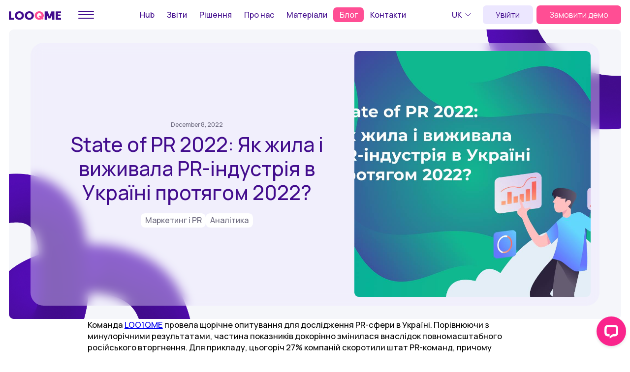

--- FILE ---
content_type: text/html; charset=utf-8
request_url: https://www.looqme.io/blog/state-of-pr-2022-yak-zhila-i-vizhivala-pr-industriya-v-ukrayini-protyagom-2022
body_size: 18196
content:
<!DOCTYPE html><!-- Last Published: Mon Dec 01 2025 16:11:57 GMT+0000 (Coordinated Universal Time) --><html data-wf-domain="www.looqme.io" data-wf-page="66f8a4f437d8e0032d3437ca" data-wf-site="66bcca8687ad6ab075139f9d" lang="uk" data-wf-collection="66f8a4f437d8e0032d3437af" data-wf-item-slug="state-of-pr-2022-yak-zhila-i-vizhivala-pr-industriya-v-ukrayini-protyagom-2022"><head><meta charset="utf-8"/><title>State of PR 2022: Як жила і виживала PR-індустрія в Україні протягом 2022? : LOOQME Blog</title><link rel="alternate" hrefLang="x-default" href="https://www.looqme.io/blog/state-of-pr-2022-yak-zhila-i-vizhivala-pr-industriya-v-ukrayini-protyagom-2022"/><link rel="alternate" hrefLang="uk" href="https://www.looqme.io/blog/state-of-pr-2022-yak-zhila-i-vizhivala-pr-industriya-v-ukrayini-protyagom-2022"/><link rel="alternate" hrefLang="en" href="https://www.looqme.io/en/blog/state-of-pr-2022-yak-zhila-i-vizhivala-pr-industriya-v-ukrayini-protyagom-2022"/><link rel="alternate" hrefLang="ru" href="https://www.looqme.io/ru/blog/state-of-pr-2022-yak-zhila-i-vizhivala-pr-industriya-v-ukrayini-protyagom-2022"/><meta content="Дослідження української PR-індустрії показує зміни у сфері внаслідок повномасштабної війни. Це дозволяє оцінити стан ринку та власну позицію на ньому." name="description"/><meta content="State of PR 2022: Як жила і виживала PR-індустрія в Україні протягом 2022? : LOOQME Blog" property="og:title"/><meta content="Дослідження української PR-індустрії показує зміни у сфері внаслідок повномасштабної війни. Це дозволяє оцінити стан ринку та власну позицію на ньому." property="og:description"/><meta content="https://cdn.prod.website-files.com/66bf6a124fabbf57d90904dc/6717e4ac7b418169500a622d_6489cc96b9abf6c8b43bafba_photo_2022-12-08_13-45-54.jpeg" property="og:image"/><meta content="State of PR 2022: Як жила і виживала PR-індустрія в Україні протягом 2022? : LOOQME Blog" property="twitter:title"/><meta content="Дослідження української PR-індустрії показує зміни у сфері внаслідок повномасштабної війни. Це дозволяє оцінити стан ринку та власну позицію на ньому." property="twitter:description"/><meta content="https://cdn.prod.website-files.com/66bf6a124fabbf57d90904dc/6717e4ac7b418169500a622d_6489cc96b9abf6c8b43bafba_photo_2022-12-08_13-45-54.jpeg" property="twitter:image"/><meta property="og:type" content="website"/><meta content="summary_large_image" name="twitter:card"/><meta content="width=device-width, initial-scale=1" name="viewport"/><link href="https://cdn.prod.website-files.com/66bcca8687ad6ab075139f9d/css/looqme-0df157e.webflow.shared.8224b9a9b.css" rel="stylesheet" type="text/css"/><link href="https://fonts.googleapis.com" rel="preconnect"/><link href="https://fonts.gstatic.com" rel="preconnect" crossorigin="anonymous"/><script src="https://ajax.googleapis.com/ajax/libs/webfont/1.6.26/webfont.js" type="text/javascript"></script><script type="text/javascript">WebFont.load({  google: {    families: ["Manrope:regular,500"]  }});</script><script type="text/javascript">!function(o,c){var n=c.documentElement,t=" w-mod-";n.className+=t+"js",("ontouchstart"in o||o.DocumentTouch&&c instanceof DocumentTouch)&&(n.className+=t+"touch")}(window,document);</script><link href="https://cdn.prod.website-files.com/66bcca8687ad6ab075139f9d/67231838dad4c219fecba3a6_6489cc96b9abf6c8b43ba91b_3%20132w.png" rel="shortcut icon" type="image/x-icon"/><link href="https://cdn.prod.website-files.com/66bcca8687ad6ab075139f9d/6723183eecc472919c6741c2_6489cc96b9abf6c8b43ba912_3%201256w.png" rel="apple-touch-icon"/><link href="https://www.looqme.io/blog/state-of-pr-2022-yak-zhila-i-vizhivala-pr-industriya-v-ukrayini-protyagom-2022" rel="canonical"/><!-- Google Tag Manager -->
<script>(function(w,d,s,l,i){w[l]=w[l]||[];w[l].push({'gtm.start':
new Date().getTime(),event:'gtm.js'});var f=d.getElementsByTagName(s)[0],
j=d.createElement(s),dl=l!='dataLayer'?'&l='+l:'';j.async=true;j.src=
'https://www.googletagmanager.com/gtm.js?id='+i+dl;f.parentNode.insertBefore(j,f);
})(window,document,'script','dataLayer','GTM-KMDH3ZKS');</script>
<!-- End Google Tag Manager -->

<link rel="alternate" hreflang="uk" href="https://looqme.io/" />
<link rel="alternate" hreflang="en" href="https://looqme.io/en" />
<link rel="alternate" hreflang="ru" href="https://looqme.io/ru" />

<style>
  .hide-scollbar::-webkit-scrollbar {
    display: none;
  }
  
  .isMenuOpen {
  	overflow: hidden;
  }
  
  a, button, input[type="submit"] {
    transition: all 0.3s ease;
  }
</style>

<link href="https://cdnjs.cloudflare.com/ajax/libs/intl-tel-input/17.0.12/css/intlTelInput.css" rel="stylesheet" />
<style>
  .intl-tel-input {
    display: block;
    margin-bottom: 1em;
  }

  .iti {
    max-width: 100% !important;
    min-width: 100% !important;
  }

  .phone-input {
    width: 100%;
    padding: 0.5em;
    font-size: 1em;
  }
</style>

<!-- Hotjar Tracking Code for https://www.looqme.io/ -->
<script>
    (function(h,o,t,j,a,r){
        h.hj=h.hj||function(){(h.hj.q=h.hj.q||[]).push(arguments)};
        h._hjSettings={hjid:3362435,hjsv:6};
        a=o.getElementsByTagName('head')[0];
        r=o.createElement('script');r.async=1;
        r.src=t+h._hjSettings.hjid+j+h._hjSettings.hjsv;
        a.appendChild(r);
    })(window,document,'https://static.hotjar.com/c/hotjar-','.js?sv=');
</script></head><body><div class="page-wrapper"><header class="header"><div data-animation="default" data-collapse="tiny" data-duration="400" data-easing="ease" data-easing2="ease" role="banner" class="header-nav w-nav"><div class="header-nav_container"><a href="/" class="header-logo w-inline-block"><img src="https://cdn.prod.website-files.com/66bcca8687ad6ab075139f9d/66c5ab44ed651c78c04b319d_logo.svg" loading="lazy" alt="" class="header-logo_img"/></a><div data-js="burger" data-w-id="d2885e84-08ee-b202-c659-72af27f2040a" class="burger header-nav_burger-desk"><div class="burger-line burger-line-1"></div><div class="burger-line burger-line-2"></div><div class="burger-line burger-line-3"></div></div><nav role="navigation" class="header-nav_menu w-nav-menu"><a href="/" class="header-nav_menu-item hide-on-desktop w-nav-link">LOOQME Hub</a><a href="/mynews-bot" class="header-nav_menu-item hide-on-desktop w-nav-link">MyNews Bot</a><a href="/" class="header-nav_menu-item hide-on-mobile w-nav-link">Hub</a><a href="/reports/content-analysis" data-folder="reports" class="header-nav_menu-item w-nav-link">Звіти</a><a data-folder="solutions" href="/solutions/monitoring" class="header-nav_menu-item w-nav-link">Рішення</a><a href="/about-us" class="header-nav_menu-item w-nav-link">Про нас</a><a data-folder="materials" href="/materials/webinars" class="header-nav_menu-item w-nav-link">Матеріали</a><a data-folder="blog" href="/blog-uk" class="header-nav_menu-item w-nav-link">Блог</a><a href="/contacts" class="header-nav_menu-item w-nav-link">Контакти</a><div class="header-nav_menu_btm"><div class="header-nav_menu_btm-container"><div class="contact-info"><a href="tel:+380983462301" class="contact-info_tel">+38 (098) 346-23-01</a><a href="mailto:sales@looqme.io" class="contact-info_mail">sales@looqme.io</a><p class="contact-info_location">Україна, Київ</p></div><div class="header-nav_menu_btm_info-links"><div class="info-links"><a href="#" class="info-links_item">Служба підтримки</a></div><div class="info-links"><a href="https://drive.google.com/file/d/1T3yaYORhebzJk2M_6DX4z3cfAB6pSDGG/view?usp=drive_link" target="_blank" class="info-links_item">Повідомлення про обробку персональних даних</a></div></div></div><div class="header-nav_menu_btm-soc"><div class="soc-list"><a href="https://www.facebook.com/looqme/" class="footer-social_link w-inline-block"><svg xmlns="http://www.w3.org/2000/svg" width="100%" viewBox="0 0 32 32" fill="none" class="footer-social_icon"><rect width="32" height="32" rx="16" fill="currentColor"></rect><g clip-path="url(#clip0_610_1461)"><path d="M17.4282 15.6821V25.6H14.0394V15.6821H11.2V12.6479H14.0394V10.4093C14.0394 7.81182 15.7549 6.4 18.2648 6.4C19.4648 6.4 20.4958 6.478 20.8 6.517V9.23924H19.0592C17.6901 9.23924 17.4282 9.83205 17.4282 10.7135V12.6479H20.6817L20.2592 15.6821H17.4282Z" fill="currentColor" class="footer-social_icon-path"></path></g><defs><clippath id="clip0_610_1461"><rect width="32" height="32" fill="currentColor"></rect></clippath></defs></svg></a><a href="https://www.instagram.com/looqme.company/" class="footer-social_link w-inline-block"><svg xmlns="http://www.w3.org/2000/svg" width="100%" viewBox="0 0 32 32" fill="none" class="footer-social_icon"><rect width="32" height="32" rx="16" fill="currentColor"></rect><g clip-path="url(#clip0_610_666)"><path fill-rule="evenodd" clip-rule="evenodd" d="M16 20.8C18.651 20.8 20.8 18.651 20.8 16C20.8 13.349 18.651 11.2 16 11.2C13.349 11.2 11.2 13.349 11.2 16C11.2 18.651 13.349 20.8 16 20.8ZM19.2 16C19.2 17.7673 17.7673 19.2 16 19.2C14.2327 19.2 12.8 17.7673 12.8 16C12.8 14.2327 14.2327 12.8 16 12.8C17.7673 12.8 19.2 14.2327 19.2 16Z" fill="currentColor" class="footer-social_icon-path"></path><path fill-rule="evenodd" clip-rule="evenodd" d="M6.4 14.08C6.4 11.3917 6.4 10.0476 6.92317 9.02085C7.38336 8.11767 8.11767 7.38336 9.02085 6.92317C10.0476 6.4 11.3917 6.4 14.08 6.4H17.92C20.6083 6.4 21.9524 6.4 22.9792 6.92317C23.8823 7.38336 24.6166 8.11767 25.0768 9.02085C25.6 10.0476 25.6 11.3917 25.6 14.08V17.92C25.6 20.6083 25.6 21.9524 25.0768 22.9792C24.6166 23.8823 23.8823 24.6166 22.9792 25.0768C21.9524 25.6 20.6083 25.6 17.92 25.6H14.08C11.3917 25.6 10.0476 25.6 9.02085 25.0768C8.11767 24.6166 7.38336 23.8823 6.92317 22.9792C6.4 21.9524 6.4 20.6083 6.4 17.92V14.08ZM14.08 8C12.7095 8 11.7778 8.00124 11.0577 8.06008C10.3562 8.11739 9.99747 8.22128 9.74723 8.34878C9.14511 8.65557 8.65557 9.14511 8.34878 9.74723C8.22128 9.99747 8.11739 10.3562 8.06008 11.0577C8.00124 11.7778 8 12.7095 8 14.08V17.92C8 19.2905 8.00124 20.2222 8.06008 20.9423C8.11739 21.6438 8.22128 22.0025 8.34878 22.2528C8.65557 22.8549 9.14511 23.3444 9.74723 23.6512C9.99747 23.7787 10.3562 23.8826 11.0577 23.9399C11.7778 23.9988 12.7095 24 14.08 24H17.92C19.2905 24 20.2222 23.9988 20.9423 23.9399C21.6438 23.8826 22.0025 23.7787 22.2528 23.6512C22.8549 23.3444 23.3444 22.8549 23.6512 22.2528C23.7787 22.0025 23.8826 21.6438 23.9399 20.9423C23.9988 20.2222 24 19.2905 24 17.92V14.08C24 12.7095 23.9988 11.7778 23.9399 11.0577C23.8826 10.3562 23.7787 9.99747 23.6512 9.74723C23.3444 9.14511 22.8549 8.65557 22.2528 8.34878C22.0025 8.22128 21.6438 8.11739 20.9423 8.06008C20.2222 8.00124 19.2905 8 17.92 8H14.08Z" fill="currentColor" class="footer-social_icon-path"></path><path d="M21.6 11.2C22.0418 11.2 22.4 10.8418 22.4 10.4C22.4 9.95817 22.0418 9.6 21.6 9.6C21.1582 9.6 20.8 9.95817 20.8 10.4C20.8 10.8418 21.1582 11.2 21.6 11.2Z" fill="currentColor" class="footer-social_icon-path"></path></g><defs><clippath id="clip0_610_666"><rect width="32" height="32" fill="currentColor"></rect></clippath></defs></svg></a><a href="https://www.linkedin.com/company/looqme/" class="footer-social_link w-inline-block"><svg xmlns="http://www.w3.org/2000/svg" width="100%" viewBox="0 0 32 32" fill="none" class="footer-social_icon"><rect width="32" height="32" rx="16" fill="currentColor"></rect><g clip-path="url(#clip0_610_669)"><path fill-rule="evenodd" clip-rule="evenodd" d="M23.5253 7.2C24.2435 7.2 24.8 7.76739 24.8 8.46636V23.5328C24.8 24.2326 24.034 24.8 23.3157 24.8H8.31718C7.59977 24.8 7.2 24.2326 7.2 23.5328V8.46636C7.2 7.76739 7.8093 7.2 8.52671 7.2H16.026H23.5253ZM13.9048 13.9048H16.2741L16.3 15.1125C16.6613 14.4613 17.7282 13.8 19.0473 13.8C21.5792 13.8 22.2857 15.1443 22.2857 17.6343V22.2857H19.7714V18.0927C19.7714 16.9781 19.3264 16 18.2855 16C17.0216 16 16.419 16.8557 16.419 18.2603V22.2857H13.9048V13.9048ZM12.2286 22.2857V13.9048H9.71429V22.2857H12.2286ZM12.5429 10.9714C12.5429 11.8397 11.8397 12.5429 10.9714 12.5429C10.1032 12.5429 9.4 11.8397 9.4 10.9714C9.4 10.1032 10.1032 9.4 10.9714 9.4C11.8397 9.4 12.5429 10.1032 12.5429 10.9714Z" fill="currentColor" class="footer-social_icon-path"></path></g><defs><clippath id="clip0_610_669"><rect width="32" height="32" fill="currentColor"></rect></clippath></defs></svg></a><a href="https://t.me/looqme" class="footer-social_link w-inline-block"><svg xmlns="http://www.w3.org/2000/svg" width="100%" viewBox="0 0 32 32" fill="none" class="footer-social_icon"><rect width="32" height="32" rx="16" fill="currentColor"></rect><path fill-rule="evenodd" clip-rule="evenodd" d="M16.0002 26.6666C21.8912 26.6666 26.6668 21.891 26.6668 15.9999C26.6668 10.1089 21.8912 5.33325 16.0002 5.33325C10.1091 5.33325 5.3335 10.1089 5.3335 15.9999C5.3335 21.891 10.1091 26.6666 16.0002 26.6666ZM16.0621 12.8782C14.9988 13.362 12.8813 14.359 9.70053 15.8596C9.1916 16.0867 8.91896 16.3039 8.8917 16.5211C8.85145 16.8883 9.27461 17.031 9.84546 17.2234C10.4626 17.4314 11.1148 17.7187 11.7726 17.7353C12.127 17.7452 12.5178 17.5873 12.954 17.2615C15.9258 15.0797 17.4526 13.974 17.5526 13.9543C17.6253 13.9345 17.7162 13.9148 17.7798 13.974C17.8434 14.0333 17.8434 14.1517 17.8343 14.1813C17.7909 14.3776 16.018 16.1655 15.2112 16.9791C14.9946 17.1976 14.7839 17.4207 14.5707 17.6424C14.049 18.1848 13.6576 18.5918 14.5899 19.2557C15.5268 19.9276 16.4722 20.5977 17.3846 21.3028C17.8373 21.6526 18.2458 21.9683 18.7522 21.9212C19.043 21.8915 19.3429 21.5954 19.4974 20.7069C19.8609 18.614 20.5698 14.0629 20.7334 12.1872C20.7516 12.0292 20.7334 11.8219 20.7152 11.7232C20.697 11.6244 20.6698 11.4961 20.5607 11.3974C20.4244 11.2789 20.2244 11.2592 20.1336 11.2592C19.7246 11.269 19.0884 11.506 16.0621 12.8782Z" fill="currentColor" class="footer-social_icon-path"></path></svg></a></div></div><div class="header-nav_menu_btm-container"><p class="copyright">© 2025. Усі права захищені.</p><div class="info-links"><a href="https://drive.google.com/file/d/1bHYoMH-LHpf6M6zdlpMAtGltiRkYKjvQ/view?usp=drive_link" target="_blank" class="info-links_item">Політика файлів cookie</a></div></div></div></nav><div class="lang-dd w-locales-list"><div data-hover="false" data-delay="0" data-w-id="fb233adc-37c9-f471-5ffb-8d24f916474c" class="lang-dd_inner w-dropdown"><div class="lang-dd_toggle w-dropdown-toggle"><div class="lang-dd_toggle-text">uk</div><img src="https://cdn.prod.website-files.com/66bcca8687ad6ab075139f9d/66e0722aef04253bfd2e004a_icons-24.svg" loading="lazy" alt="" class="lang-dd_toggle-icon"/></div><nav class="lang-dd_list w-dropdown-list"><div role="list" class="lang-dd_local-list w-locales-items"><div role="listitem" class="lang-dd_local-list_item w-locales-item"><a hreflang="uk" href="/blog/state-of-pr-2022-yak-zhila-i-vizhivala-pr-industriya-v-ukrayini-protyagom-2022" aria-current="page" class="lang-dd_local-list_item-link w--current">uk</a></div><div role="listitem" class="lang-dd_local-list_item w-locales-item"><a hreflang="en" href="/en/blog/state-of-pr-2022-yak-zhila-i-vizhivala-pr-industriya-v-ukrayini-protyagom-2022" class="lang-dd_local-list_item-link">en</a></div><div role="listitem" class="lang-dd_local-list_item w-locales-item"><a hreflang="ru" href="/ru/blog/state-of-pr-2022-yak-zhila-i-vizhivala-pr-industriya-v-ukrayini-protyagom-2022" class="lang-dd_local-list_item-link">ru</a></div></div></nav></div></div><div class="header-nav_menu-btn w-nav-button"><div data-js="burger" data-w-id="d2885e84-08ee-b202-c659-72af27f20429" class="burger"><div class="burger-line burger-line-1"></div><div class="burger-line burger-line-2"></div><div class="burger-line burger-line-3"></div></div></div><a data-btn-primary-color="" data-btn-primary-hover-state="default" href="https://sso.looqme.io/accounts/login/?next=%2Fauth%2Fauthorize%2F%3Ftoken%3DoyFxXWILhrqqxlbbg3I5hm2lMTnPEpupI0aktm2cWAzgyMgasEbXsTpXizfonnnB" class="btn-primary primary-light-bg header-nav_enter-btn w-button">Увійти</a><a source-link="source" data-btn-primary-hover-state="default" data-btn-primary-color="" href="/registration/registration-form" class="btn-primary header-nav_demo-btn w-button">Замовити демо</a></div></div><div class="header-desk-nav"><div class="header-desk-nav_overlay"></div><div class="header-desk-nav_wrapper"><div class="header-desk-nav_menu"><div class="header-desk-nav_menu_item"><h4 class="header-desk-nav_menu_item-title">Продукти</h4><div class="header-desk-nav_menu_item_list"><a href="/" class="header-desk-nav_menu_item_list_nav-link">LOOQME Hub</a><a href="/mynews-bot" class="header-desk-nav_menu_item_list_nav-link">MyNews Bot</a></div></div><div class="header-desk-nav_menu_item"><h4 class="header-desk-nav_menu_item-title">Звіти</h4><div class="header-desk-nav_menu_item_list"><a href="/reports/top-narratives" class="header-desk-nav_menu_item_list_nav-link">ТОП наративи</a><a href="/reports/content-analysis" class="header-desk-nav_menu_item_list_nav-link">Контент-аналіз</a><a href="/reports/industry-trends-overview" class="header-desk-nav_menu_item_list_nav-link">Огляд трендів<br/>індустрії</a><a href="/reports/brand-health-pulse" class="header-desk-nav_menu_item_list_nav-link">Оцінка здоров’я<br/>бренду</a><a href="/reports/executive-summary" class="header-desk-nav_menu_item_list_nav-link">Executive Summary</a><a href="/reports/market-intelligence" class="header-desk-nav_menu_item_list_nav-link">Аналітика ринку</a><a href="/reports/swot-analiz" class="header-desk-nav_menu_item_list_nav-link">SWOT-аналіз</a></div></div><div class="header-desk-nav_menu_item"><h4 class="header-desk-nav_menu_item-title">Рішення</h4><div class="header-desk-nav_menu_item_list"><a href="/solutions/monitoring" class="header-desk-nav_menu_item_list_nav-link">Моніторинг згадок</a><a href="/solutions/competitor-analysis" class="header-desk-nav_menu_item_list_nav-link">Аналіз конкурентів</a><a href="/solutions/crisis-management" class="header-desk-nav_menu_item_list_nav-link">Кризовий<br/> менеджмент</a><a href="/solutions/campaign-planning" class="header-desk-nav_menu_item_list_nav-link">Управління <br/>репутацією</a><a href="/solutions/efficiency" class="header-desk-nav_menu_item_list_nav-link">Ефективність, звіти</a></div></div><div class="header-desk-nav_menu_item"><h4 class="header-desk-nav_menu_item-title">Про нас</h4><div class="header-desk-nav_menu_item_list"><a href="/about-us" class="header-desk-nav_menu_item_list_nav-link">Про компанію</a><a id="weInMedia" href="/about-us#we_in_media" class="header-desk-nav_menu_item_list_nav-link hide_ru">Ми в медіа</a></div></div><div class="header-desk-nav_menu_item"><h4 class="header-desk-nav_menu_item-title">Матеріали</h4><div class="header-desk-nav_menu_item_list"><a href="/materials/webinars" class="header-desk-nav_menu_item_list_nav-link">Вебінари</a><a href="/materials/download-and-use" class="header-desk-nav_menu_item_list_nav-link">Завантажити і користуватись</a><a href="/materials/use-cases" class="header-desk-nav_menu_item_list_nav-link hide_ru">Use Cases</a><a href="/materials/research" class="header-desk-nav_menu_item_list_nav-link hide_ru">Дослідження</a><a href="/materials/sopr" class="header-desk-nav_menu_item_list_nav-link">State of PR</a></div></div><div class="header-desk-nav_menu_item"><h4 class="header-desk-nav_menu_item-title">Блог</h4><div class="header-desk-nav_menu_item_list"><a href="/blog-uk" class="header-desk-nav_menu_item_list_nav-link">Публікації</a><a href="/registration/become-author" class="header-desk-nav_menu_item_list_nav-link">Стати автором</a></div></div></div><div class="header-desk-nav_btm"><div class="header-desk-nav_btm_container"><div class="header-desk-nav_btm_col"><h4 class="header-desk-nav_btm_title">Соцмережі</h4><div class="soc-list"><a href="https://www.facebook.com/looqme/" class="footer-social_link w-inline-block"><svg xmlns="http://www.w3.org/2000/svg" width="100%" viewBox="0 0 32 32" fill="none" class="footer-social_icon"><rect width="32" height="32" rx="16" fill="currentColor"></rect><g clip-path="url(#clip0_610_1461)"><path d="M17.4282 15.6821V25.6H14.0394V15.6821H11.2V12.6479H14.0394V10.4093C14.0394 7.81182 15.7549 6.4 18.2648 6.4C19.4648 6.4 20.4958 6.478 20.8 6.517V9.23924H19.0592C17.6901 9.23924 17.4282 9.83205 17.4282 10.7135V12.6479H20.6817L20.2592 15.6821H17.4282Z" fill="currentColor" class="footer-social_icon-path"></path></g><defs><clippath id="clip0_610_1461"><rect width="32" height="32" fill="currentColor"></rect></clippath></defs></svg></a><a href="https://www.instagram.com/looqme.company/" class="footer-social_link w-inline-block"><svg xmlns="http://www.w3.org/2000/svg" width="100%" viewBox="0 0 32 32" fill="none" class="footer-social_icon"><rect width="32" height="32" rx="16" fill="currentColor"></rect><g clip-path="url(#clip0_610_666)"><path fill-rule="evenodd" clip-rule="evenodd" d="M16 20.8C18.651 20.8 20.8 18.651 20.8 16C20.8 13.349 18.651 11.2 16 11.2C13.349 11.2 11.2 13.349 11.2 16C11.2 18.651 13.349 20.8 16 20.8ZM19.2 16C19.2 17.7673 17.7673 19.2 16 19.2C14.2327 19.2 12.8 17.7673 12.8 16C12.8 14.2327 14.2327 12.8 16 12.8C17.7673 12.8 19.2 14.2327 19.2 16Z" fill="currentColor" class="footer-social_icon-path"></path><path fill-rule="evenodd" clip-rule="evenodd" d="M6.4 14.08C6.4 11.3917 6.4 10.0476 6.92317 9.02085C7.38336 8.11767 8.11767 7.38336 9.02085 6.92317C10.0476 6.4 11.3917 6.4 14.08 6.4H17.92C20.6083 6.4 21.9524 6.4 22.9792 6.92317C23.8823 7.38336 24.6166 8.11767 25.0768 9.02085C25.6 10.0476 25.6 11.3917 25.6 14.08V17.92C25.6 20.6083 25.6 21.9524 25.0768 22.9792C24.6166 23.8823 23.8823 24.6166 22.9792 25.0768C21.9524 25.6 20.6083 25.6 17.92 25.6H14.08C11.3917 25.6 10.0476 25.6 9.02085 25.0768C8.11767 24.6166 7.38336 23.8823 6.92317 22.9792C6.4 21.9524 6.4 20.6083 6.4 17.92V14.08ZM14.08 8C12.7095 8 11.7778 8.00124 11.0577 8.06008C10.3562 8.11739 9.99747 8.22128 9.74723 8.34878C9.14511 8.65557 8.65557 9.14511 8.34878 9.74723C8.22128 9.99747 8.11739 10.3562 8.06008 11.0577C8.00124 11.7778 8 12.7095 8 14.08V17.92C8 19.2905 8.00124 20.2222 8.06008 20.9423C8.11739 21.6438 8.22128 22.0025 8.34878 22.2528C8.65557 22.8549 9.14511 23.3444 9.74723 23.6512C9.99747 23.7787 10.3562 23.8826 11.0577 23.9399C11.7778 23.9988 12.7095 24 14.08 24H17.92C19.2905 24 20.2222 23.9988 20.9423 23.9399C21.6438 23.8826 22.0025 23.7787 22.2528 23.6512C22.8549 23.3444 23.3444 22.8549 23.6512 22.2528C23.7787 22.0025 23.8826 21.6438 23.9399 20.9423C23.9988 20.2222 24 19.2905 24 17.92V14.08C24 12.7095 23.9988 11.7778 23.9399 11.0577C23.8826 10.3562 23.7787 9.99747 23.6512 9.74723C23.3444 9.14511 22.8549 8.65557 22.2528 8.34878C22.0025 8.22128 21.6438 8.11739 20.9423 8.06008C20.2222 8.00124 19.2905 8 17.92 8H14.08Z" fill="currentColor" class="footer-social_icon-path"></path><path d="M21.6 11.2C22.0418 11.2 22.4 10.8418 22.4 10.4C22.4 9.95817 22.0418 9.6 21.6 9.6C21.1582 9.6 20.8 9.95817 20.8 10.4C20.8 10.8418 21.1582 11.2 21.6 11.2Z" fill="currentColor" class="footer-social_icon-path"></path></g><defs><clippath id="clip0_610_666"><rect width="32" height="32" fill="currentColor"></rect></clippath></defs></svg></a><a href="https://www.linkedin.com/company/looqme/" class="footer-social_link w-inline-block"><svg xmlns="http://www.w3.org/2000/svg" width="100%" viewBox="0 0 32 32" fill="none" class="footer-social_icon"><rect width="32" height="32" rx="16" fill="currentColor"></rect><g clip-path="url(#clip0_610_669)"><path fill-rule="evenodd" clip-rule="evenodd" d="M23.5253 7.2C24.2435 7.2 24.8 7.76739 24.8 8.46636V23.5328C24.8 24.2326 24.034 24.8 23.3157 24.8H8.31718C7.59977 24.8 7.2 24.2326 7.2 23.5328V8.46636C7.2 7.76739 7.8093 7.2 8.52671 7.2H16.026H23.5253ZM13.9048 13.9048H16.2741L16.3 15.1125C16.6613 14.4613 17.7282 13.8 19.0473 13.8C21.5792 13.8 22.2857 15.1443 22.2857 17.6343V22.2857H19.7714V18.0927C19.7714 16.9781 19.3264 16 18.2855 16C17.0216 16 16.419 16.8557 16.419 18.2603V22.2857H13.9048V13.9048ZM12.2286 22.2857V13.9048H9.71429V22.2857H12.2286ZM12.5429 10.9714C12.5429 11.8397 11.8397 12.5429 10.9714 12.5429C10.1032 12.5429 9.4 11.8397 9.4 10.9714C9.4 10.1032 10.1032 9.4 10.9714 9.4C11.8397 9.4 12.5429 10.1032 12.5429 10.9714Z" fill="currentColor" class="footer-social_icon-path"></path></g><defs><clippath id="clip0_610_669"><rect width="32" height="32" fill="currentColor"></rect></clippath></defs></svg></a><a href="https://t.me/looqme" class="footer-social_link w-inline-block"><svg xmlns="http://www.w3.org/2000/svg" width="100%" viewBox="0 0 32 32" fill="none" class="footer-social_icon"><rect width="32" height="32" rx="16" fill="currentColor"></rect><path fill-rule="evenodd" clip-rule="evenodd" d="M16.0002 26.6666C21.8912 26.6666 26.6668 21.891 26.6668 15.9999C26.6668 10.1089 21.8912 5.33325 16.0002 5.33325C10.1091 5.33325 5.3335 10.1089 5.3335 15.9999C5.3335 21.891 10.1091 26.6666 16.0002 26.6666ZM16.0621 12.8782C14.9988 13.362 12.8813 14.359 9.70053 15.8596C9.1916 16.0867 8.91896 16.3039 8.8917 16.5211C8.85145 16.8883 9.27461 17.031 9.84546 17.2234C10.4626 17.4314 11.1148 17.7187 11.7726 17.7353C12.127 17.7452 12.5178 17.5873 12.954 17.2615C15.9258 15.0797 17.4526 13.974 17.5526 13.9543C17.6253 13.9345 17.7162 13.9148 17.7798 13.974C17.8434 14.0333 17.8434 14.1517 17.8343 14.1813C17.7909 14.3776 16.018 16.1655 15.2112 16.9791C14.9946 17.1976 14.7839 17.4207 14.5707 17.6424C14.049 18.1848 13.6576 18.5918 14.5899 19.2557C15.5268 19.9276 16.4722 20.5977 17.3846 21.3028C17.8373 21.6526 18.2458 21.9683 18.7522 21.9212C19.043 21.8915 19.3429 21.5954 19.4974 20.7069C19.8609 18.614 20.5698 14.0629 20.7334 12.1872C20.7516 12.0292 20.7334 11.8219 20.7152 11.7232C20.697 11.6244 20.6698 11.4961 20.5607 11.3974C20.4244 11.2789 20.2244 11.2592 20.1336 11.2592C19.7246 11.269 19.0884 11.506 16.0621 12.8782Z" fill="currentColor" class="footer-social_icon-path"></path></svg></a></div></div><div class="header-desk-nav_btm_col header-desk-nav_btm_col-2"><h4 class="header-desk-nav_btm_title">Контакти</h4><div class="contact-info"><a href="tel:+380983462301" class="contact-info_tel">+38 (098) 346-23-01</a><a href="mailto:sales@looqme.io" class="contact-info_mail">sales@looqme.io</a></div></div><div class="header-desk-nav_btm_col header-desk-nav_btm_col-3"><h4 class="header-desk-nav_btm_title">Підтримка</h4><div class="info-links"><a href="#" class="info-links_item">Служба підтримки</a></div></div></div><div class="flex-row-30"><div class="info-links"><a href="https://drive.google.com/file/d/1bHYoMH-LHpf6M6zdlpMAtGltiRkYKjvQ/view?usp=drive_link" target="_blank" class="info-links_item">Політика файлів cookie</a></div><div class="info-links"><a href="https://drive.google.com/file/d/1T3yaYORhebzJk2M_6DX4z3cfAB6pSDGG/view?usp=drive_link" target="_blank" class="info-links_item">Повідомлення про обробку персональних даних</a></div></div></div></div></div><div class="css-block w-embed w-script"><style>
   .lang-dd_local-list_item-link:hover, .lang-dd_toggle-text:hover {
     color: var(--bg-pink, #FF4E94);
   }
   .lang-dd_local-list_item-link {
     color: var(--text--primary, #420c8d);
   }
   .burger:hover .burger-line {
     background-color: var(--bg-pink, #FF4E94);
   }
   .burger-line {
     transition: background-color 0.3s ease;
   }
</style>

<script>
  document.getElementById('weInMedia').addEventListener('click', function () {
    setTimeout(() => document.body.click(), 20);
  });
</script></div></header><main class="main"><div class="main_wrapper"><div class="section_research-hero"><div class="research-hero-container"><div class="research-hero-container-content"><p class="research-hero-container-content-date">December 8, 2022</p><h2 class="h2 research-hero-container-content-title">State of PR 2022: Як жила і виживала PR-індустрія в Україні протягом 2022?</h2><div class="research-hero-container-content-wrapper w-dyn-list"><div role="list" class="research-hero-container-content-wrapper-list w-dyn-items"><div role="listitem" class="research-hero-container-content-wrapper-list-item w-dyn-item"><p class="research-hero-container-content-wrapper-list-item-text">Маркетинг і PR</p></div><div role="listitem" class="research-hero-container-content-wrapper-list-item w-dyn-item"><p class="research-hero-container-content-wrapper-list-item-text">Аналітика</p></div></div></div></div><div style="background-image:url(&quot;https://cdn.prod.website-files.com/66bf6a124fabbf57d90904dc/6717e4ac7b418169500a622d_6489cc96b9abf6c8b43bafba_photo_2022-12-08_13-45-54.jpeg&quot;)" class="research-hero-container-main_image"><img src="https://cdn.prod.website-files.com/plugins/Basic/assets/placeholder.60f9b1840c.svg" loading="lazy" alt="" class="image-2"/></div></div></div><div class="section_research-main_content"><article class="section_research-main_content-rich_text w-richtext"><p>Команда <a href="https://www.looqme.io/ua/about-us" target="_blank">LOO1QME</a> провела щорічне опитування для дослідження PR-сфери в Україні. Порівнюючи з минулорічними результатами, частина показників докорінно змінилася внаслідок повномасштабного російського вторгнення. Для прикладу, цьогоріч 27% компаній скоротили штат PR-команд, причому найбільшого скорочення зазнали фрілансери — 62%. Ділимося висновками 2022-го року.</p><h2><strong>Хто працює в українському PR?</strong></h2><p>За опитуванням LOOQME, жінки переважають у сфері PR. Більше того, цей відсоток зростає: 86% опитаних у 2022 році були жінками проти 73% згідно дослідження <a href="https://uk.looqme.io/blog/state-of-pr-2021-shcho-cikavogo-v-ukrayinskiy-pr-sferi?451b65df_page=2" target="_blank">State of PR 2021</a>.</p><p>Окрім того, зріс показник респондентів, які мають пов’язану з PR освіту: сьогодні це 14%, що вдвічі більше, ніж у минулорічному дослідженні. Найбільше ж у сфері публічних комунікацій ─ людей із журналістськими дипломами. </p><figure class="w-richtext-align-center w-richtext-figure-type-image"><div><img src="https://cdn.prod.website-files.com/66bf6a124fabbf57d90904dc/[base64].png" loading="lazy" alt=""/></div></figure><h2><strong>Умови роботи в 2022-му</strong></h2><p>Кількість працівників, що виконують роботу онлайн/віддалено, зросла на 30% відносно показника 2021 року: 14 і 44% відповідно. Оффлайн зараз працює 17% опитаних, а ще 39% — має гібридну модель роботи. Крім того, 15% респондентів перебуває за кордоном.</p><p>Близько половини опитаних працюють у бізнесі (B2B та B2C). Ще 15% — у PR-агенціях. Окрім агенцій, найпопулярнішими для роботи є сфери IT, рітейлу та громадських організацій.</p><figure class="w-richtext-align-center w-richtext-figure-type-image"><div><img src="https://cdn.prod.website-files.com/66bf6a124fabbf57d90904dc/[base64].png" loading="lazy" alt=""/></div></figure><p>Воєнний 2022 рік змусив компанії частіше скорочувати чисельність своїх команд. Відносно попереднього року цей показник зріс утричі. А 2% опитаних відповіли, що їхні PR-відділи було розформовано.</p><figure class="w-richtext-align-center w-richtext-figure-type-image"><div><img src="https://cdn.prod.website-files.com/66bf6a124fabbf57d90904dc/[base64].png" loading="lazy" alt=""/></div></figure><p>На питання про те, на чому PR-спеціалісти фокусуються у своїй роботі, опитані відповіли так:</p><ul role="list"><li>зв’язки з медіа: 16,7%;</li><li>розробка стратегій: 16,1%;</li><li>антикризовий менеджмент: 11,7%;</li><li>вимірювання медіа результатів та звітування: 10,1%;</li><li>колаборації та партнерства: 9,9%;</li><li>особистий PR перших осіб: 9,3%;</li><li>SMM: 8,7%.</li></ul><p>54% опитаних або співпрацювали, або зараз співпрацюють із PR-агенціями. Найпопулярнішими запитами до них є:</p><ul role="list"><li>розробка стратегії: 13%;</li><li>креативні проєкти: 13%;</li><li>підготовка контенту: 12%;</li><li>розміщення платних матеріалів/спецпроєктів: 11%;</li><li>SMM: 11%.</li></ul><p><a href="https://uk.looqme.io/blog/oriientiri-dlya-komunikaciy-pid-chas-voiennogo-chasu" target="_blank">Орієнтири для комунікацій під час воєнного часу</a></p><h2><strong>Нові PR-виклики</strong></h2><p>Проблеми PR-спеціалістів у 2021 і 2022 роках суттєво відрізняються. Минулого року основними перешкодами були вимірювання впливу PR зусиль на результати бізнесу, пошук кваліфікованих кадрів і відсутність межі між маркетингом і PR. У 2022 найбільші виклики пов&#x27;язані із повномасштабним вторгненням: багато різнопланової роботи, важкий фізичний і психологічний стан через війну та неможливість планувати. Спільною поширеною проблемою для обох років є обмеження бюджету.</p><p>Якщо згадати подібне <a href="https://uk.looqme.io/blog/chim-zhive-svitoviy-pr-v-2022-vikliki-komunikaciya-z-media-i-maybutnie-profesiyi" target="_blank">дослідження</a> від компанії Muck Rack, де більшість респондентів мешкають в США, то там найбільшими викликами піарники назвали:</p><ul role="list"><li>отримання відповіді від журналістів: 52%;</li><li>обмеження бюджету: 45%;</li><li>вимірювання впливу на бізнес: 38%;</li><li>пошук відповідних журналістів 37%.</li></ul><p>(Респонденти могли обрати всі пункти, що їх стосуються).</p><figure class="w-richtext-align-center w-richtext-figure-type-image"><div><img src="https://cdn.prod.website-files.com/66bf6a124fabbf57d90904dc/[base64].png" loading="lazy" alt=""/></div></figure><p>Щодо розподілу зусиль українських піарників, найбільше часу доводиться витрачати на підготовку контенту та погодження текстів, бюджетів, стратегії.</p><p>Найважливішою соцмережею для комунікацій залишається Facebook, хоч його пріоритетність і знизилася майже на 8% відносно попереднього року. Дещо виросли у показниках Instagram, LinkedIn та YouTube. Також особливу увагу компаній привернув Twitter: його відзначили на майже 7% респондентів більше, ніж минулого року.</p><figure class="w-richtext-align-center w-richtext-figure-type-image"><div><img src="https://cdn.prod.website-files.com/66bf6a124fabbf57d90904dc/[base64].png" loading="lazy" alt=""/></div></figure><p>Якщо поглянути на результати практичного використання Twitter у 2022, то цей показник значно виріс: +32% до активності компаній у цій соцмережі.</p><figure class="w-richtext-align-center w-richtext-figure-type-image"><div><img src="https://cdn.prod.website-files.com/66bf6a124fabbf57d90904dc/[base64].png" loading="lazy" alt=""/></div></figure><p><a href="https://uk.looqme.io/blog/ukrayinskiy-dosvid-komunikaciyi-brendiv-pid-chas-viyni" target="_blank">Український досвід: комунікації брендів під час війни</a></p><h2><strong>KPI та вимірювання результатів</strong></h2><p>Майже половина респондентів відповіла, що вимірює результати постійно: після кожної кампанії, релізу, активності. Ще чверть опитаних робить це щомісяця.</p><p>Водночас із 81 до 64% зменшилася кількість опитаних, які користуються моніторинговими платформами. З них 32% відповіли, що причиною відмови стала відсутність коштів.</p><p>Серед користувачів платформ, 92% респондентів перевіряють їх щодня чи щотижня. Натомість, лише 19% колишніх користувачів заходили до систем із такою регулярністю.</p><figure class="w-richtext-align-center w-richtext-figure-type-image"><div><img src="https://cdn.prod.website-files.com/66bf6a124fabbf57d90904dc/[base64].png" loading="lazy" alt=""/></div></figure><p>Основним завданнями, які виконують платформи, є відстежування виходів матеріалів у медіа, аналіз інфополя та пошук негативних матеріалів. Найбільш пріоритетними джерелами для PR-спеціалістів та компаній назвали:</p><ul role="list"><li>інтернет-видання: 33%;</li><li>соцмережі: 29%;</li><li>телебачення: 13%.</li></ul><p>Окрім цих та ще частини неопублікованих результатів дослідження, ми запитали респондентів про впливи війни на їхню роботу, зміни в сфері PR та їхні прогнози.</p><p>Ви можете безкоштовно завантажити повну версію State of PR 2022 від LOOQME та детально <a href="https://www.looqme.io/ua/state-of-pr-2022" target="_blank">ознайомитись з результатами тут.</a></p><p>‍</p></article></div><div class="section_blog-become_author"><h2 class="h2 blog-become_author-title">Станьте автором</h2><p class="blog-become_author-desc">Хочете поділитись знаннями чи досвідом з професійною спільнотою, яка читає наш блог? </p><a href="/registration/become-author" class="btn-primary-with-icon blog-become_author-btn w-inline-block"><p class="btn-primary-with-icon_text blog-become_author-btn-text">Детальніше</p><img src="https://cdn.prod.website-files.com/66bcca8687ad6ab075139f9d/670cfd29e551a1ce215ef42f_-.svg" loading="lazy" alt="" class="btn-primary-with-icon_img"/></a></div></div></main><footer class="footer"><div class="footer-wrapper flex-col-30"><div class="footer-content"><div class="footer-top flex-row-auto"><a href="#" class="footer-logo w-inline-block"><img src="https://cdn.prod.website-files.com/66bcca8687ad6ab075139f9d/66c0841ff3cad496f1fa018e_logo%20(3).svg" loading="lazy" alt="" class="footer-logo_img"/></a><div class="footer-top_row flex-row-8"><div class="footer-top_col flex-col-12 footer-top_col-1"><p class="footer-link_name">Продукти</p><div class="flex-col-10"><a href="/" class="footer_link">LOOQME Hub</a><a href="/mynews-bot" class="footer_link">MyNews Bot</a></div></div><div class="footer-top_col flex-col-12 footer-top_col-2"><p class="footer-link_name">Звіти</p><div class="flex-col-10"><a href="/reports/content-analysis" class="footer_link">Контент-аналіз</a><a href="/reports/industry-trends-overview" class="footer_link">Industry Watcher</a><a href="/reports/brand-lab" class="footer_link">Brand Lab</a><a href="/reports/r-index" class="footer_link">R-Index</a><a href="/reports/sociological-research" class="footer_link">Соціологічні дослідження</a></div></div><div class="footer-top_col flex-col-12 footer-top_col-3"><p class="footer-link_name">Рішення</p><div class="flex-col-10"><a href="/solutions/monitoring" class="footer_link">Моніторинг згадок</a><a href="/solutions/competitor-analysis" class="footer_link">Аналіз конкурентів</a><a href="/solutions/crisis-management" class="footer_link">Кризовий менеджмент</a><a href="/solutions/campaign-planning" class="footer_link">Управління репутацією</a><a href="/solutions/efficiency" class="footer_link">Ефективність, звіти</a></div></div><div class="footer-top_col flex-col-12 footer-top_col-4"><p class="footer-link_name">Про нас</p><div class="flex-col-10"><a href="/about-us" class="footer_link">Про компанію</a><a href="/about-us#we_in_media" class="footer_link hide_ru">Ми в медіа</a></div></div><div class="footer-top_col flex-col-12 footer-top_col-5"><p class="footer-link_name">Матеріали</p><div class="flex-col-10"><a href="/materials/webinars" class="footer_link">Вебінари</a><a href="/materials/download-and-use" class="footer_link">Завантажити і користуватись</a><a href="/materials/use-cases" class="footer_link hide_ru">Use Cases</a><a href="/materials/research" class="footer_link hide_ru">Дослідження</a><a href="/materials/sopr" class="footer_link">State of PR</a></div></div><div class="footer-top_col flex-col-12 footer-top_col-6"><p class="footer-link_name">Блог</p><div class="flex-col-10"><a href="/blog-uk" class="footer_link">Статті</a><a href="/registration/become-author" class="footer_link">Стати автором</a></div></div></div></div><div class="footer-middle flex-row-auto"><div class="flex-row-40"><div class="flex-col-12"><p class="footer-link_name">Контакти</p><div class="footer-contact-info-wrapper"><div class="contact-info"><a href="tel:+380983462301" class="contact-info_tel">+38 (098) 346-23-01</a><a href="mailto:sales@looqme.io" class="contact-info_mail">sales@looqme.io</a><p class="contact-info_location">Україна, Київ</p></div></div></div><div class="flex-col-12"><p class="footer-link_name">Ми в соцмережах:</p><div class="soc-list"><a href="https://www.facebook.com/looqme/" class="footer-social_link w-inline-block"><svg xmlns="http://www.w3.org/2000/svg" width="100%" viewBox="0 0 32 32" fill="none" class="footer-social_icon"><rect width="32" height="32" rx="16" fill="currentColor"></rect><g clip-path="url(#clip0_610_1461)"><path d="M17.4282 15.6821V25.6H14.0394V15.6821H11.2V12.6479H14.0394V10.4093C14.0394 7.81182 15.7549 6.4 18.2648 6.4C19.4648 6.4 20.4958 6.478 20.8 6.517V9.23924H19.0592C17.6901 9.23924 17.4282 9.83205 17.4282 10.7135V12.6479H20.6817L20.2592 15.6821H17.4282Z" fill="currentColor" class="footer-social_icon-path"></path></g><defs><clippath id="clip0_610_1461"><rect width="32" height="32" fill="currentColor"></rect></clippath></defs></svg></a><a href="https://www.instagram.com/looqme.company/" class="footer-social_link w-inline-block"><svg xmlns="http://www.w3.org/2000/svg" width="100%" viewBox="0 0 32 32" fill="none" class="footer-social_icon"><rect width="32" height="32" rx="16" fill="currentColor"></rect><g clip-path="url(#clip0_610_666)"><path fill-rule="evenodd" clip-rule="evenodd" d="M16 20.8C18.651 20.8 20.8 18.651 20.8 16C20.8 13.349 18.651 11.2 16 11.2C13.349 11.2 11.2 13.349 11.2 16C11.2 18.651 13.349 20.8 16 20.8ZM19.2 16C19.2 17.7673 17.7673 19.2 16 19.2C14.2327 19.2 12.8 17.7673 12.8 16C12.8 14.2327 14.2327 12.8 16 12.8C17.7673 12.8 19.2 14.2327 19.2 16Z" fill="currentColor" class="footer-social_icon-path"></path><path fill-rule="evenodd" clip-rule="evenodd" d="M6.4 14.08C6.4 11.3917 6.4 10.0476 6.92317 9.02085C7.38336 8.11767 8.11767 7.38336 9.02085 6.92317C10.0476 6.4 11.3917 6.4 14.08 6.4H17.92C20.6083 6.4 21.9524 6.4 22.9792 6.92317C23.8823 7.38336 24.6166 8.11767 25.0768 9.02085C25.6 10.0476 25.6 11.3917 25.6 14.08V17.92C25.6 20.6083 25.6 21.9524 25.0768 22.9792C24.6166 23.8823 23.8823 24.6166 22.9792 25.0768C21.9524 25.6 20.6083 25.6 17.92 25.6H14.08C11.3917 25.6 10.0476 25.6 9.02085 25.0768C8.11767 24.6166 7.38336 23.8823 6.92317 22.9792C6.4 21.9524 6.4 20.6083 6.4 17.92V14.08ZM14.08 8C12.7095 8 11.7778 8.00124 11.0577 8.06008C10.3562 8.11739 9.99747 8.22128 9.74723 8.34878C9.14511 8.65557 8.65557 9.14511 8.34878 9.74723C8.22128 9.99747 8.11739 10.3562 8.06008 11.0577C8.00124 11.7778 8 12.7095 8 14.08V17.92C8 19.2905 8.00124 20.2222 8.06008 20.9423C8.11739 21.6438 8.22128 22.0025 8.34878 22.2528C8.65557 22.8549 9.14511 23.3444 9.74723 23.6512C9.99747 23.7787 10.3562 23.8826 11.0577 23.9399C11.7778 23.9988 12.7095 24 14.08 24H17.92C19.2905 24 20.2222 23.9988 20.9423 23.9399C21.6438 23.8826 22.0025 23.7787 22.2528 23.6512C22.8549 23.3444 23.3444 22.8549 23.6512 22.2528C23.7787 22.0025 23.8826 21.6438 23.9399 20.9423C23.9988 20.2222 24 19.2905 24 17.92V14.08C24 12.7095 23.9988 11.7778 23.9399 11.0577C23.8826 10.3562 23.7787 9.99747 23.6512 9.74723C23.3444 9.14511 22.8549 8.65557 22.2528 8.34878C22.0025 8.22128 21.6438 8.11739 20.9423 8.06008C20.2222 8.00124 19.2905 8 17.92 8H14.08Z" fill="currentColor" class="footer-social_icon-path"></path><path d="M21.6 11.2C22.0418 11.2 22.4 10.8418 22.4 10.4C22.4 9.95817 22.0418 9.6 21.6 9.6C21.1582 9.6 20.8 9.95817 20.8 10.4C20.8 10.8418 21.1582 11.2 21.6 11.2Z" fill="currentColor" class="footer-social_icon-path"></path></g><defs><clippath id="clip0_610_666"><rect width="32" height="32" fill="currentColor"></rect></clippath></defs></svg></a><a href="https://www.linkedin.com/company/looqme/" class="footer-social_link w-inline-block"><svg xmlns="http://www.w3.org/2000/svg" width="100%" viewBox="0 0 32 32" fill="none" class="footer-social_icon"><rect width="32" height="32" rx="16" fill="currentColor"></rect><g clip-path="url(#clip0_610_669)"><path fill-rule="evenodd" clip-rule="evenodd" d="M23.5253 7.2C24.2435 7.2 24.8 7.76739 24.8 8.46636V23.5328C24.8 24.2326 24.034 24.8 23.3157 24.8H8.31718C7.59977 24.8 7.2 24.2326 7.2 23.5328V8.46636C7.2 7.76739 7.8093 7.2 8.52671 7.2H16.026H23.5253ZM13.9048 13.9048H16.2741L16.3 15.1125C16.6613 14.4613 17.7282 13.8 19.0473 13.8C21.5792 13.8 22.2857 15.1443 22.2857 17.6343V22.2857H19.7714V18.0927C19.7714 16.9781 19.3264 16 18.2855 16C17.0216 16 16.419 16.8557 16.419 18.2603V22.2857H13.9048V13.9048ZM12.2286 22.2857V13.9048H9.71429V22.2857H12.2286ZM12.5429 10.9714C12.5429 11.8397 11.8397 12.5429 10.9714 12.5429C10.1032 12.5429 9.4 11.8397 9.4 10.9714C9.4 10.1032 10.1032 9.4 10.9714 9.4C11.8397 9.4 12.5429 10.1032 12.5429 10.9714Z" fill="currentColor" class="footer-social_icon-path"></path></g><defs><clippath id="clip0_610_669"><rect width="32" height="32" fill="currentColor"></rect></clippath></defs></svg></a><a href="https://t.me/looqme" class="footer-social_link w-inline-block"><svg xmlns="http://www.w3.org/2000/svg" width="100%" viewBox="0 0 32 32" fill="none" class="footer-social_icon"><rect width="32" height="32" rx="16" fill="currentColor"></rect><path fill-rule="evenodd" clip-rule="evenodd" d="M16.0002 26.6666C21.8912 26.6666 26.6668 21.891 26.6668 15.9999C26.6668 10.1089 21.8912 5.33325 16.0002 5.33325C10.1091 5.33325 5.3335 10.1089 5.3335 15.9999C5.3335 21.891 10.1091 26.6666 16.0002 26.6666ZM16.0621 12.8782C14.9988 13.362 12.8813 14.359 9.70053 15.8596C9.1916 16.0867 8.91896 16.3039 8.8917 16.5211C8.85145 16.8883 9.27461 17.031 9.84546 17.2234C10.4626 17.4314 11.1148 17.7187 11.7726 17.7353C12.127 17.7452 12.5178 17.5873 12.954 17.2615C15.9258 15.0797 17.4526 13.974 17.5526 13.9543C17.6253 13.9345 17.7162 13.9148 17.7798 13.974C17.8434 14.0333 17.8434 14.1517 17.8343 14.1813C17.7909 14.3776 16.018 16.1655 15.2112 16.9791C14.9946 17.1976 14.7839 17.4207 14.5707 17.6424C14.049 18.1848 13.6576 18.5918 14.5899 19.2557C15.5268 19.9276 16.4722 20.5977 17.3846 21.3028C17.8373 21.6526 18.2458 21.9683 18.7522 21.9212C19.043 21.8915 19.3429 21.5954 19.4974 20.7069C19.8609 18.614 20.5698 14.0629 20.7334 12.1872C20.7516 12.0292 20.7334 11.8219 20.7152 11.7232C20.697 11.6244 20.6698 11.4961 20.5607 11.3974C20.4244 11.2789 20.2244 11.2592 20.1336 11.2592C19.7246 11.269 19.0884 11.506 16.0621 12.8782Z" fill="currentColor" class="footer-social_icon-path"></path></svg></a></div></div></div><div class="footer-form_block w-form"><form method="get" name="wf-form-Footer-Subscribe" data-name="Footer Subscribe" class="footer-form" data-wf-page-id="66f8a4f437d8e0032d3437ca" data-wf-element-id="ae902e94-de55-1e66-82e1-b8bcc9cd7c7f" data-turnstile-sitekey="0x4AAAAAAAQTptj2So4dx43e"><label for="name-2" class="footer-form_title">Підпишіться на розсилку<br/>Надсилаємо тільки корисне</label><div class="footer-form_container flex-row-8"><input class="footer-form_text-field w-input" maxlength="256" name="Email" data-name="Email" placeholder="Ваш email" type="email" required=""/><input type="submit" data-wait="Будь ласка, зачекайте..." class="footer-form_btn w-button" value="Підписатися"/><div class="hidden-inputs w-embed"><input type="hidden" name="language" value="">
<input type="hidden" class="utm_source" placeholder="utm_source" name="utm_source">
<input type="hidden" class="utm_medium" placeholder="utm_medium" name="utm_medium">
<input type="hidden" class="utm_campaign" placeholder="utm_campaign" name="utm_campaign"></div></div></form><div class="success-message-2 w-form-done"><div class="footer-form-success-title">Підписка оформлена!</div><div class="footer-form-success-text">Дякуємо, що підписалися на нашу розсилку. Ви першими дізнаєтесь про новини, корисні поради та оновлення наших продуктів.</div></div><div class="w-form-fail"><div>Йой! Щось пішло не так...</div></div></div></div></div><div class="footer-btm"><p class="copyright">© 2025. Усі права захищені.</p><div class="flex-row-40 footer-flex-col-8"><div class="info-links"><a href="https://drive.google.com/file/d/1bHYoMH-LHpf6M6zdlpMAtGltiRkYKjvQ/view?usp=drive_link" target="_blank" class="info-links_item">Політика файлів cookie</a></div><div class="info-links"><a href="https://drive.google.com/file/d/1T3yaYORhebzJk2M_6DX4z3cfAB6pSDGG/view?usp=drive_link" target="_blank" class="info-links_item">Повідомлення про обробку персональних даних</a></div></div></div></div></footer></div><script src="https://d3e54v103j8qbb.cloudfront.net/js/jquery-3.5.1.min.dc5e7f18c8.js?site=66bcca8687ad6ab075139f9d" type="text/javascript" integrity="sha256-9/aliU8dGd2tb6OSsuzixeV4y/faTqgFtohetphbbj0=" crossorigin="anonymous"></script><script src="https://cdn.prod.website-files.com/66bcca8687ad6ab075139f9d/js/webflow.schunk.36b8fb49256177c8.js" type="text/javascript"></script><script src="https://cdn.prod.website-files.com/66bcca8687ad6ab075139f9d/js/webflow.9f314abe.2d0a729167867b4b.js" type="text/javascript"></script><!-- Google Tag Manager (noscript) -->
<noscript><iframe src="https://www.googletagmanager.com/ns.html?id=GTM-KMDH3ZKS"
height="0" width="0" style="display:none;visibility:hidden"></iframe></noscript>
<!-- End Google Tag Manager (noscript) -->

<script>
  window.isMobile = window.innerWidth <= 479;

	document.addEventListener("DOMContentLoaded", function() {

      const menuBtns = document.querySelectorAll('[data-js="burger"]');
      const headerNavWrapper = document.querySelector('.header-desk-nav_wrapper');
      const headerNav = document.querySelector('.header-desk-nav');
      const body = document.body;

      // Вычисляем ширину скролл-бара
      const scrollbarMeasure = document.createElement('div');
      scrollbarMeasure.style.width = '100px';
      scrollbarMeasure.style.height = '100px';
      scrollbarMeasure.style.overflow = 'scroll';
      scrollbarMeasure.style.position = 'absolute';
      scrollbarMeasure.style.top = '-9999px';
      document.body.appendChild(scrollbarMeasure);

      const scrollbarWidth = scrollbarMeasure.offsetWidth - scrollbarMeasure.clientWidth;
      document.body.removeChild(scrollbarMeasure);

      // Устанавливаем CSS переменную
      document.documentElement.style.setProperty('--scrollbar-width', `${scrollbarWidth}px`);

      // Назначаем обработчики кликов для кнопок бургера
      menuBtns.forEach(menuBtn => 
        menuBtn.addEventListener('click', () => {
          body.classList.toggle('isMenuOpen');
          const isMenuOpen = body.classList.contains('isMenuOpen');
          body.style.paddingRight = isMenuOpen ? `${scrollbarWidth}px` : '';
          headerNav.style.paddingRight = isMenuOpen ? `${scrollbarWidth}px` : '';
        })
      );

      function closeMenu(event) {
        // Закрытие меню при клике вне области или нажатии Escape
        if (body.classList.contains('isMenuOpen')) {
          if (
            (event.type === 'click' &&
              !headerNavWrapper.contains(event.target) &&
              ![...menuBtns].some(btn => btn.contains(event.target))) ||
            (event.type === 'keydown' && event.key === 'Escape')
          ) {
            menuBtns[0].click();
          }
        }
      }

      document.addEventListener('click', closeMenu);
      document.addEventListener('keydown', closeMenu);

      // Подсвечивание папки на основе URL
      const currentURL = window.location.href;
      const folderMappings = {
        '/solutions/': 'solutions',
        '/reports/': 'reports',
        '/materials/': 'materials',
        'blog':'blog'
      };

      Object.keys(folderMappings).forEach(key => {
        if (currentURL.includes(key)) {
          const folderElement = document.querySelector(`[data-folder="${folderMappings[key]}"]`);
          if (folderElement) {
            folderElement.classList.add('current-folder');
          }
        }
      });

      let language = window.location.pathname.includes('/en') ? 'EN' :
                   window.location.pathname.includes('/ru') ? 'RU' : 'UA';

      // Устанавливаем значение для всех скрытых полей на странице
      const languageInputs = document.querySelectorAll('input[name="language"]');
      if (languageInputs.length > 0) {
          languageInputs.forEach(input => {
              input.value = language;
              console.log(`Language Input Element Found: ${input.value}`);
          });
      } else {
          console.log('Language Input Elements Not Found');
      }

      const links = document.querySelectorAll('a[source-link="source"]');
      let currentPageName = window.location.pathname.split('/').filter(Boolean).pop();

      // Если currentPageName пустой, установить значение "home-page"
      if (!currentPageName || window.location.pathname === "/ru" || window.location.pathname === "/en") {
        currentPageName = "home-page";
      }

      links.forEach(link => {
        const url = new URL(link.href);
        url.searchParams.set('source', currentPageName);
        link.href = url.toString();
      });
  });
</script>

<!-- Подключение JavaScript для intl-tel-input и Inputmask -->
<script src="https://cdnjs.cloudflare.com/ajax/libs/intl-tel-input/17.0.12/js/intlTelInput.min.js"></script>
<script src="https://cdnjs.cloudflare.com/ajax/libs/jquery/3.6.0/jquery.min.js"></script>
<script src="https://cdnjs.cloudflare.com/ajax/libs/jquery.mask/1.14.15/jquery.mask.min.js"></script>

<script>
  $(document).ready(function () {
    const phoneInputs = document.querySelectorAll(".phone-input");

	// Функция для установки куки
    function setCookie(name, value, days) {
      const date = new Date();
      date.setTime(date.getTime() + (days * 24 * 60 * 60 * 1000));
      const expires = "expires=" + date.toUTCString();
      document.cookie = name + "=" + value + ";" + expires + ";path=/";
    }

    // Функция для получения куки
    function getCookie(name) {
      const decodedCookies = decodeURIComponent(document.cookie);
      const cookies = decodedCookies.split(';');
      for (let i = 0; i < cookies.length; i++) {
        let cookie = cookies[i].trim();
        if (cookie.indexOf(name + "=") === 0) {
          return cookie.substring(name.length + 1);
        }
      }
      return "";
    }

    // Получаем UTM-параметры из URL и сохраняем их в куки
    var queryString = window.location.search;
    var URLSearchParams_wb = new URLSearchParams(queryString);
    const utmParameters = ["utm_source", "utm_medium", "utm_campaign"];

    utmParameters.forEach((utm_element) => {
      if (URLSearchParams_wb.has(utm_element)) {
        var value = URLSearchParams_wb.get(utm_element);
        setCookie(utm_element, value, 7);  // Сохраняем в куки на 7 дней
      }
    });

    // Функция для добавления значений из куки в скрытые поля + очистка телефона
    $("form").on("submit", function (event) {
      utmParameters.forEach((utm_element) => {
        var cookieValue = getCookie(utm_element);
        if (cookieValue) {
          $(this).find("." + utm_element).val(cookieValue);
        }
      });

      // Очистка всех телефонных полей в форме
      $(this).find(".phone-input").each(function () {
        this.value = this.value.replace(/[^\d+]/g, '');
      });
    });


    // Инициализация intl-tel-input для каждого поля телефона
    phoneInputs.forEach(input => {
      const itiInstance = window.intlTelInput(input, {
        initialCountry: "auto", // Начальная страна (автоматически определится по IP)
        utilsScript: "https://cdnjs.cloudflare.com/ajax/libs/intl-tel-input/17.0.12/js/utils.js", // Скрипт для полезных функций
        geoIpLookup: function(callback) {
          fetch("https://ipinfo.io/json")
            .then((resp) => resp.json())
            .then((data) => callback(data.country || "ua"))
            .catch((err) => callback("ua"));
        }
      });

      // Применение маски к номеру телефона
      $(input).mask("(999) 999-99-99");

      // Обработчик для отправки формы
      const form = input.closest("form"); // Находим форму, содержащую поле ввода телефона

      form.addEventListener("submit", function(event) {
        const countryData = itiInstance.getSelectedCountryData(); // Получаем данные выбранной страны
        const countryCode = countryData.dialCode; // Получаем код страны

        // Если номер не начинается с кода страны, добавляем его
        if (input.value && !input.value.startsWith('+' + countryCode)) {
          input.value = input.value.replace(/^0/, ''); // Убираем ведущие нули в номере
          input.value = countryCode + input.value; // Добавляем код страны, без знака "+"
        }
      });

      // Обработчик изменения страны
      $(input).on("countrychange", function (event) {
        const selectedCountryData = itiInstance.getSelectedCountryData();
        const exampleNumber = window.intlTelInputUtils && window.intlTelInputUtils.getExampleNumber(
          selectedCountryData.iso2,
          true,
          intlTelInputUtils.numberType.MOBILE
        );

        itiInstance.setNumber(""); // Очищаем номер
        $(input).attr("placeholder", exampleNumber); // Меняем плейсхолдер на пример
        exampleNumber && $(input).mask(exampleNumber.replace(/[1-9]/g, "0")); // Применяем маску
      });

      itiInstance.promise.then(function () {
        $(input).trigger("countrychange");
      });
    });
  });
</script>


<script>
  const LangList = document.querySelector('.lang-dd_list');
  const langListItems = LangList.querySelectorAll('[hreflang]');
  
  langListItems.forEach(item => item.addEventListener('click', (e) => {
    e.preventDefault();
    const lang = e.target.hreflang;
    if (lang === "uk") {
      location.href = `/blog-${lang}`;
    } else {
      location.href = `/${lang}/blog-${lang}`;
    } 
  }));
</script>
</body></html>

--- FILE ---
content_type: text/css
request_url: https://cdn.prod.website-files.com/66bcca8687ad6ab075139f9d/css/looqme-0df157e.webflow.shared.8224b9a9b.css
body_size: 39081
content:
html {
  -webkit-text-size-adjust: 100%;
  -ms-text-size-adjust: 100%;
  font-family: sans-serif;
}

body {
  margin: 0;
}

article, aside, details, figcaption, figure, footer, header, hgroup, main, menu, nav, section, summary {
  display: block;
}

audio, canvas, progress, video {
  vertical-align: baseline;
  display: inline-block;
}

audio:not([controls]) {
  height: 0;
  display: none;
}

[hidden], template {
  display: none;
}

a {
  background-color: #0000;
}

a:active, a:hover {
  outline: 0;
}

abbr[title] {
  border-bottom: 1px dotted;
}

b, strong {
  font-weight: bold;
}

dfn {
  font-style: italic;
}

h1 {
  margin: .67em 0;
  font-size: 2em;
}

mark {
  color: #000;
  background: #ff0;
}

small {
  font-size: 80%;
}

sub, sup {
  vertical-align: baseline;
  font-size: 75%;
  line-height: 0;
  position: relative;
}

sup {
  top: -.5em;
}

sub {
  bottom: -.25em;
}

img {
  border: 0;
}

svg:not(:root) {
  overflow: hidden;
}

hr {
  box-sizing: content-box;
  height: 0;
}

pre {
  overflow: auto;
}

code, kbd, pre, samp {
  font-family: monospace;
  font-size: 1em;
}

button, input, optgroup, select, textarea {
  color: inherit;
  font: inherit;
  margin: 0;
}

button {
  overflow: visible;
}

button, select {
  text-transform: none;
}

button, html input[type="button"], input[type="reset"] {
  -webkit-appearance: button;
  cursor: pointer;
}

button[disabled], html input[disabled] {
  cursor: default;
}

button::-moz-focus-inner, input::-moz-focus-inner {
  border: 0;
  padding: 0;
}

input {
  line-height: normal;
}

input[type="checkbox"], input[type="radio"] {
  box-sizing: border-box;
  padding: 0;
}

input[type="number"]::-webkit-inner-spin-button, input[type="number"]::-webkit-outer-spin-button {
  height: auto;
}

input[type="search"] {
  -webkit-appearance: none;
}

input[type="search"]::-webkit-search-cancel-button, input[type="search"]::-webkit-search-decoration {
  -webkit-appearance: none;
}

legend {
  border: 0;
  padding: 0;
}

textarea {
  overflow: auto;
}

optgroup {
  font-weight: bold;
}

table {
  border-collapse: collapse;
  border-spacing: 0;
}

td, th {
  padding: 0;
}

@font-face {
  font-family: webflow-icons;
  src: url("[data-uri]") format("truetype");
  font-weight: normal;
  font-style: normal;
}

[class^="w-icon-"], [class*=" w-icon-"] {
  speak: none;
  font-variant: normal;
  text-transform: none;
  -webkit-font-smoothing: antialiased;
  -moz-osx-font-smoothing: grayscale;
  font-style: normal;
  font-weight: normal;
  line-height: 1;
  font-family: webflow-icons !important;
}

.w-icon-slider-right:before {
  content: "";
}

.w-icon-slider-left:before {
  content: "";
}

.w-icon-nav-menu:before {
  content: "";
}

.w-icon-arrow-down:before, .w-icon-dropdown-toggle:before {
  content: "";
}

.w-icon-file-upload-remove:before {
  content: "";
}

.w-icon-file-upload-icon:before {
  content: "";
}

* {
  box-sizing: border-box;
}

html {
  height: 100%;
}

body {
  color: #333;
  background-color: #fff;
  min-height: 100%;
  margin: 0;
  font-family: Arial, sans-serif;
  font-size: 14px;
  line-height: 20px;
}

img {
  vertical-align: middle;
  max-width: 100%;
  display: inline-block;
}

html.w-mod-touch * {
  background-attachment: scroll !important;
}

.w-block {
  display: block;
}

.w-inline-block {
  max-width: 100%;
  display: inline-block;
}

.w-clearfix:before, .w-clearfix:after {
  content: " ";
  grid-area: 1 / 1 / 2 / 2;
  display: table;
}

.w-clearfix:after {
  clear: both;
}

.w-hidden {
  display: none;
}

.w-button {
  color: #fff;
  line-height: inherit;
  cursor: pointer;
  background-color: #3898ec;
  border: 0;
  border-radius: 0;
  padding: 9px 15px;
  text-decoration: none;
  display: inline-block;
}

input.w-button {
  -webkit-appearance: button;
}

html[data-w-dynpage] [data-w-cloak] {
  color: #0000 !important;
}

.w-code-block {
  margin: unset;
}

pre.w-code-block code {
  all: inherit;
}

.w-optimization {
  display: contents;
}

.w-webflow-badge, .w-webflow-badge > img {
  box-sizing: unset;
  width: unset;
  height: unset;
  max-height: unset;
  max-width: unset;
  min-height: unset;
  min-width: unset;
  margin: unset;
  padding: unset;
  float: unset;
  clear: unset;
  border: unset;
  border-radius: unset;
  background: unset;
  background-image: unset;
  background-position: unset;
  background-size: unset;
  background-repeat: unset;
  background-origin: unset;
  background-clip: unset;
  background-attachment: unset;
  background-color: unset;
  box-shadow: unset;
  transform: unset;
  direction: unset;
  font-family: unset;
  font-weight: unset;
  color: unset;
  font-size: unset;
  line-height: unset;
  font-style: unset;
  font-variant: unset;
  text-align: unset;
  letter-spacing: unset;
  -webkit-text-decoration: unset;
  text-decoration: unset;
  text-indent: unset;
  text-transform: unset;
  list-style-type: unset;
  text-shadow: unset;
  vertical-align: unset;
  cursor: unset;
  white-space: unset;
  word-break: unset;
  word-spacing: unset;
  word-wrap: unset;
  transition: unset;
}

.w-webflow-badge {
  white-space: nowrap;
  cursor: pointer;
  box-shadow: 0 0 0 1px #0000001a, 0 1px 3px #0000001a;
  visibility: visible !important;
  opacity: 1 !important;
  z-index: 2147483647 !important;
  color: #aaadb0 !important;
  overflow: unset !important;
  background-color: #fff !important;
  border-radius: 3px !important;
  width: auto !important;
  height: auto !important;
  margin: 0 !important;
  padding: 6px !important;
  font-size: 12px !important;
  line-height: 14px !important;
  text-decoration: none !important;
  display: inline-block !important;
  position: fixed !important;
  inset: auto 12px 12px auto !important;
  transform: none !important;
}

.w-webflow-badge > img {
  position: unset;
  visibility: unset !important;
  opacity: 1 !important;
  vertical-align: middle !important;
  display: inline-block !important;
}

h1, h2, h3, h4, h5, h6 {
  margin-bottom: 10px;
  font-weight: bold;
}

h1 {
  margin-top: 20px;
  font-size: 38px;
  line-height: 44px;
}

h2 {
  margin-top: 20px;
  font-size: 32px;
  line-height: 36px;
}

h3 {
  margin-top: 20px;
  font-size: 24px;
  line-height: 30px;
}

h4 {
  margin-top: 10px;
  font-size: 18px;
  line-height: 24px;
}

h5 {
  margin-top: 10px;
  font-size: 14px;
  line-height: 20px;
}

h6 {
  margin-top: 10px;
  font-size: 12px;
  line-height: 18px;
}

p {
  margin-top: 0;
  margin-bottom: 10px;
}

blockquote {
  border-left: 5px solid #e2e2e2;
  margin: 0 0 10px;
  padding: 10px 20px;
  font-size: 18px;
  line-height: 22px;
}

figure {
  margin: 0 0 10px;
}

figcaption {
  text-align: center;
  margin-top: 5px;
}

ul, ol {
  margin-top: 0;
  margin-bottom: 10px;
  padding-left: 40px;
}

.w-list-unstyled {
  padding-left: 0;
  list-style: none;
}

.w-embed:before, .w-embed:after {
  content: " ";
  grid-area: 1 / 1 / 2 / 2;
  display: table;
}

.w-embed:after {
  clear: both;
}

.w-video {
  width: 100%;
  padding: 0;
  position: relative;
}

.w-video iframe, .w-video object, .w-video embed {
  border: none;
  width: 100%;
  height: 100%;
  position: absolute;
  top: 0;
  left: 0;
}

fieldset {
  border: 0;
  margin: 0;
  padding: 0;
}

button, [type="button"], [type="reset"] {
  cursor: pointer;
  -webkit-appearance: button;
  border: 0;
}

.w-form {
  margin: 0 0 15px;
}

.w-form-done {
  text-align: center;
  background-color: #ddd;
  padding: 20px;
  display: none;
}

.w-form-fail {
  background-color: #ffdede;
  margin-top: 10px;
  padding: 10px;
  display: none;
}

label {
  margin-bottom: 5px;
  font-weight: bold;
  display: block;
}

.w-input, .w-select {
  color: #333;
  vertical-align: middle;
  background-color: #fff;
  border: 1px solid #ccc;
  width: 100%;
  height: 38px;
  margin-bottom: 10px;
  padding: 8px 12px;
  font-size: 14px;
  line-height: 1.42857;
  display: block;
}

.w-input::placeholder, .w-select::placeholder {
  color: #999;
}

.w-input:focus, .w-select:focus {
  border-color: #3898ec;
  outline: 0;
}

.w-input[disabled], .w-select[disabled], .w-input[readonly], .w-select[readonly], fieldset[disabled] .w-input, fieldset[disabled] .w-select {
  cursor: not-allowed;
}

.w-input[disabled]:not(.w-input-disabled), .w-select[disabled]:not(.w-input-disabled), .w-input[readonly], .w-select[readonly], fieldset[disabled]:not(.w-input-disabled) .w-input, fieldset[disabled]:not(.w-input-disabled) .w-select {
  background-color: #eee;
}

textarea.w-input, textarea.w-select {
  height: auto;
}

.w-select {
  background-color: #f3f3f3;
}

.w-select[multiple] {
  height: auto;
}

.w-form-label {
  cursor: pointer;
  margin-bottom: 0;
  font-weight: normal;
  display: inline-block;
}

.w-radio {
  margin-bottom: 5px;
  padding-left: 20px;
  display: block;
}

.w-radio:before, .w-radio:after {
  content: " ";
  grid-area: 1 / 1 / 2 / 2;
  display: table;
}

.w-radio:after {
  clear: both;
}

.w-radio-input {
  float: left;
  margin: 3px 0 0 -20px;
  line-height: normal;
}

.w-file-upload {
  margin-bottom: 10px;
  display: block;
}

.w-file-upload-input {
  opacity: 0;
  z-index: -100;
  width: .1px;
  height: .1px;
  position: absolute;
  overflow: hidden;
}

.w-file-upload-default, .w-file-upload-uploading, .w-file-upload-success {
  color: #333;
  display: inline-block;
}

.w-file-upload-error {
  margin-top: 10px;
  display: block;
}

.w-file-upload-default.w-hidden, .w-file-upload-uploading.w-hidden, .w-file-upload-error.w-hidden, .w-file-upload-success.w-hidden {
  display: none;
}

.w-file-upload-uploading-btn {
  cursor: pointer;
  background-color: #fafafa;
  border: 1px solid #ccc;
  margin: 0;
  padding: 8px 12px;
  font-size: 14px;
  font-weight: normal;
  display: flex;
}

.w-file-upload-file {
  background-color: #fafafa;
  border: 1px solid #ccc;
  flex-grow: 1;
  justify-content: space-between;
  margin: 0;
  padding: 8px 9px 8px 11px;
  display: flex;
}

.w-file-upload-file-name {
  font-size: 14px;
  font-weight: normal;
  display: block;
}

.w-file-remove-link {
  cursor: pointer;
  width: auto;
  height: auto;
  margin-top: 3px;
  margin-left: 10px;
  padding: 3px;
  display: block;
}

.w-icon-file-upload-remove {
  margin: auto;
  font-size: 10px;
}

.w-file-upload-error-msg {
  color: #ea384c;
  padding: 2px 0;
  display: inline-block;
}

.w-file-upload-info {
  padding: 0 12px;
  line-height: 38px;
  display: inline-block;
}

.w-file-upload-label {
  cursor: pointer;
  background-color: #fafafa;
  border: 1px solid #ccc;
  margin: 0;
  padding: 8px 12px;
  font-size: 14px;
  font-weight: normal;
  display: inline-block;
}

.w-icon-file-upload-icon, .w-icon-file-upload-uploading {
  width: 20px;
  margin-right: 8px;
  display: inline-block;
}

.w-icon-file-upload-uploading {
  height: 20px;
}

.w-container {
  max-width: 940px;
  margin-left: auto;
  margin-right: auto;
}

.w-container:before, .w-container:after {
  content: " ";
  grid-area: 1 / 1 / 2 / 2;
  display: table;
}

.w-container:after {
  clear: both;
}

.w-container .w-row {
  margin-left: -10px;
  margin-right: -10px;
}

.w-row:before, .w-row:after {
  content: " ";
  grid-area: 1 / 1 / 2 / 2;
  display: table;
}

.w-row:after {
  clear: both;
}

.w-row .w-row {
  margin-left: 0;
  margin-right: 0;
}

.w-col {
  float: left;
  width: 100%;
  min-height: 1px;
  padding-left: 10px;
  padding-right: 10px;
  position: relative;
}

.w-col .w-col {
  padding-left: 0;
  padding-right: 0;
}

.w-col-1 {
  width: 8.33333%;
}

.w-col-2 {
  width: 16.6667%;
}

.w-col-3 {
  width: 25%;
}

.w-col-4 {
  width: 33.3333%;
}

.w-col-5 {
  width: 41.6667%;
}

.w-col-6 {
  width: 50%;
}

.w-col-7 {
  width: 58.3333%;
}

.w-col-8 {
  width: 66.6667%;
}

.w-col-9 {
  width: 75%;
}

.w-col-10 {
  width: 83.3333%;
}

.w-col-11 {
  width: 91.6667%;
}

.w-col-12 {
  width: 100%;
}

.w-hidden-main {
  display: none !important;
}

@media screen and (max-width: 991px) {
  .w-container {
    max-width: 728px;
  }

  .w-hidden-main {
    display: inherit !important;
  }

  .w-hidden-medium {
    display: none !important;
  }

  .w-col-medium-1 {
    width: 8.33333%;
  }

  .w-col-medium-2 {
    width: 16.6667%;
  }

  .w-col-medium-3 {
    width: 25%;
  }

  .w-col-medium-4 {
    width: 33.3333%;
  }

  .w-col-medium-5 {
    width: 41.6667%;
  }

  .w-col-medium-6 {
    width: 50%;
  }

  .w-col-medium-7 {
    width: 58.3333%;
  }

  .w-col-medium-8 {
    width: 66.6667%;
  }

  .w-col-medium-9 {
    width: 75%;
  }

  .w-col-medium-10 {
    width: 83.3333%;
  }

  .w-col-medium-11 {
    width: 91.6667%;
  }

  .w-col-medium-12 {
    width: 100%;
  }

  .w-col-stack {
    width: 100%;
    left: auto;
    right: auto;
  }
}

@media screen and (max-width: 767px) {
  .w-hidden-main, .w-hidden-medium {
    display: inherit !important;
  }

  .w-hidden-small {
    display: none !important;
  }

  .w-row, .w-container .w-row {
    margin-left: 0;
    margin-right: 0;
  }

  .w-col {
    width: 100%;
    left: auto;
    right: auto;
  }

  .w-col-small-1 {
    width: 8.33333%;
  }

  .w-col-small-2 {
    width: 16.6667%;
  }

  .w-col-small-3 {
    width: 25%;
  }

  .w-col-small-4 {
    width: 33.3333%;
  }

  .w-col-small-5 {
    width: 41.6667%;
  }

  .w-col-small-6 {
    width: 50%;
  }

  .w-col-small-7 {
    width: 58.3333%;
  }

  .w-col-small-8 {
    width: 66.6667%;
  }

  .w-col-small-9 {
    width: 75%;
  }

  .w-col-small-10 {
    width: 83.3333%;
  }

  .w-col-small-11 {
    width: 91.6667%;
  }

  .w-col-small-12 {
    width: 100%;
  }
}

@media screen and (max-width: 479px) {
  .w-container {
    max-width: none;
  }

  .w-hidden-main, .w-hidden-medium, .w-hidden-small {
    display: inherit !important;
  }

  .w-hidden-tiny {
    display: none !important;
  }

  .w-col {
    width: 100%;
  }

  .w-col-tiny-1 {
    width: 8.33333%;
  }

  .w-col-tiny-2 {
    width: 16.6667%;
  }

  .w-col-tiny-3 {
    width: 25%;
  }

  .w-col-tiny-4 {
    width: 33.3333%;
  }

  .w-col-tiny-5 {
    width: 41.6667%;
  }

  .w-col-tiny-6 {
    width: 50%;
  }

  .w-col-tiny-7 {
    width: 58.3333%;
  }

  .w-col-tiny-8 {
    width: 66.6667%;
  }

  .w-col-tiny-9 {
    width: 75%;
  }

  .w-col-tiny-10 {
    width: 83.3333%;
  }

  .w-col-tiny-11 {
    width: 91.6667%;
  }

  .w-col-tiny-12 {
    width: 100%;
  }
}

.w-widget {
  position: relative;
}

.w-widget-map {
  width: 100%;
  height: 400px;
}

.w-widget-map label {
  width: auto;
  display: inline;
}

.w-widget-map img {
  max-width: inherit;
}

.w-widget-map .gm-style-iw {
  text-align: center;
}

.w-widget-map .gm-style-iw > button {
  display: none !important;
}

.w-widget-twitter {
  overflow: hidden;
}

.w-widget-twitter-count-shim {
  vertical-align: top;
  text-align: center;
  background: #fff;
  border: 1px solid #758696;
  border-radius: 3px;
  width: 28px;
  height: 20px;
  display: inline-block;
  position: relative;
}

.w-widget-twitter-count-shim * {
  pointer-events: none;
  -webkit-user-select: none;
  user-select: none;
}

.w-widget-twitter-count-shim .w-widget-twitter-count-inner {
  text-align: center;
  color: #999;
  font-family: serif;
  font-size: 15px;
  line-height: 12px;
  position: relative;
}

.w-widget-twitter-count-shim .w-widget-twitter-count-clear {
  display: block;
  position: relative;
}

.w-widget-twitter-count-shim.w--large {
  width: 36px;
  height: 28px;
}

.w-widget-twitter-count-shim.w--large .w-widget-twitter-count-inner {
  font-size: 18px;
  line-height: 18px;
}

.w-widget-twitter-count-shim:not(.w--vertical) {
  margin-left: 5px;
  margin-right: 8px;
}

.w-widget-twitter-count-shim:not(.w--vertical).w--large {
  margin-left: 6px;
}

.w-widget-twitter-count-shim:not(.w--vertical):before, .w-widget-twitter-count-shim:not(.w--vertical):after {
  content: " ";
  pointer-events: none;
  border: solid #0000;
  width: 0;
  height: 0;
  position: absolute;
  top: 50%;
  left: 0;
}

.w-widget-twitter-count-shim:not(.w--vertical):before {
  border-width: 4px;
  border-color: #75869600 #5d6c7b #75869600 #75869600;
  margin-top: -4px;
  margin-left: -9px;
}

.w-widget-twitter-count-shim:not(.w--vertical).w--large:before {
  border-width: 5px;
  margin-top: -5px;
  margin-left: -10px;
}

.w-widget-twitter-count-shim:not(.w--vertical):after {
  border-width: 4px;
  border-color: #fff0 #fff #fff0 #fff0;
  margin-top: -4px;
  margin-left: -8px;
}

.w-widget-twitter-count-shim:not(.w--vertical).w--large:after {
  border-width: 5px;
  margin-top: -5px;
  margin-left: -9px;
}

.w-widget-twitter-count-shim.w--vertical {
  width: 61px;
  height: 33px;
  margin-bottom: 8px;
}

.w-widget-twitter-count-shim.w--vertical:before, .w-widget-twitter-count-shim.w--vertical:after {
  content: " ";
  pointer-events: none;
  border: solid #0000;
  width: 0;
  height: 0;
  position: absolute;
  top: 100%;
  left: 50%;
}

.w-widget-twitter-count-shim.w--vertical:before {
  border-width: 5px;
  border-color: #5d6c7b #75869600 #75869600;
  margin-left: -5px;
}

.w-widget-twitter-count-shim.w--vertical:after {
  border-width: 4px;
  border-color: #fff #fff0 #fff0;
  margin-left: -4px;
}

.w-widget-twitter-count-shim.w--vertical .w-widget-twitter-count-inner {
  font-size: 18px;
  line-height: 22px;
}

.w-widget-twitter-count-shim.w--vertical.w--large {
  width: 76px;
}

.w-background-video {
  color: #fff;
  height: 500px;
  position: relative;
  overflow: hidden;
}

.w-background-video > video {
  object-fit: cover;
  z-index: -100;
  background-position: 50%;
  background-size: cover;
  width: 100%;
  height: 100%;
  margin: auto;
  position: absolute;
  inset: -100%;
}

.w-background-video > video::-webkit-media-controls-start-playback-button {
  -webkit-appearance: none;
  display: none !important;
}

.w-background-video--control {
  background-color: #0000;
  padding: 0;
  position: absolute;
  bottom: 1em;
  right: 1em;
}

.w-background-video--control > [hidden] {
  display: none !important;
}

.w-slider {
  text-align: center;
  clear: both;
  -webkit-tap-highlight-color: #0000;
  tap-highlight-color: #0000;
  background: #ddd;
  height: 300px;
  position: relative;
}

.w-slider-mask {
  z-index: 1;
  white-space: nowrap;
  height: 100%;
  display: block;
  position: relative;
  left: 0;
  right: 0;
  overflow: hidden;
}

.w-slide {
  vertical-align: top;
  white-space: normal;
  text-align: left;
  width: 100%;
  height: 100%;
  display: inline-block;
  position: relative;
}

.w-slider-nav {
  z-index: 2;
  text-align: center;
  -webkit-tap-highlight-color: #0000;
  tap-highlight-color: #0000;
  height: 40px;
  margin: auto;
  padding-top: 10px;
  position: absolute;
  inset: auto 0 0;
}

.w-slider-nav.w-round > div {
  border-radius: 100%;
}

.w-slider-nav.w-num > div {
  font-size: inherit;
  line-height: inherit;
  width: auto;
  height: auto;
  padding: .2em .5em;
}

.w-slider-nav.w-shadow > div {
  box-shadow: 0 0 3px #3336;
}

.w-slider-nav-invert {
  color: #fff;
}

.w-slider-nav-invert > div {
  background-color: #2226;
}

.w-slider-nav-invert > div.w-active {
  background-color: #222;
}

.w-slider-dot {
  cursor: pointer;
  background-color: #fff6;
  width: 1em;
  height: 1em;
  margin: 0 3px .5em;
  transition: background-color .1s, color .1s;
  display: inline-block;
  position: relative;
}

.w-slider-dot.w-active {
  background-color: #fff;
}

.w-slider-dot:focus {
  outline: none;
  box-shadow: 0 0 0 2px #fff;
}

.w-slider-dot:focus.w-active {
  box-shadow: none;
}

.w-slider-arrow-left, .w-slider-arrow-right {
  cursor: pointer;
  color: #fff;
  -webkit-tap-highlight-color: #0000;
  tap-highlight-color: #0000;
  -webkit-user-select: none;
  user-select: none;
  width: 80px;
  margin: auto;
  font-size: 40px;
  position: absolute;
  inset: 0;
  overflow: hidden;
}

.w-slider-arrow-left [class^="w-icon-"], .w-slider-arrow-right [class^="w-icon-"], .w-slider-arrow-left [class*=" w-icon-"], .w-slider-arrow-right [class*=" w-icon-"] {
  position: absolute;
}

.w-slider-arrow-left:focus, .w-slider-arrow-right:focus {
  outline: 0;
}

.w-slider-arrow-left {
  z-index: 3;
  right: auto;
}

.w-slider-arrow-right {
  z-index: 4;
  left: auto;
}

.w-icon-slider-left, .w-icon-slider-right {
  width: 1em;
  height: 1em;
  margin: auto;
  inset: 0;
}

.w-slider-aria-label {
  clip: rect(0 0 0 0);
  border: 0;
  width: 1px;
  height: 1px;
  margin: -1px;
  padding: 0;
  position: absolute;
  overflow: hidden;
}

.w-slider-force-show {
  display: block !important;
}

.w-dropdown {
  text-align: left;
  z-index: 900;
  margin-left: auto;
  margin-right: auto;
  display: inline-block;
  position: relative;
}

.w-dropdown-btn, .w-dropdown-toggle, .w-dropdown-link {
  vertical-align: top;
  color: #222;
  text-align: left;
  white-space: nowrap;
  margin-left: auto;
  margin-right: auto;
  padding: 20px;
  text-decoration: none;
  position: relative;
}

.w-dropdown-toggle {
  -webkit-user-select: none;
  user-select: none;
  cursor: pointer;
  padding-right: 40px;
  display: inline-block;
}

.w-dropdown-toggle:focus {
  outline: 0;
}

.w-icon-dropdown-toggle {
  width: 1em;
  height: 1em;
  margin: auto 20px auto auto;
  position: absolute;
  top: 0;
  bottom: 0;
  right: 0;
}

.w-dropdown-list {
  background: #ddd;
  min-width: 100%;
  display: none;
  position: absolute;
}

.w-dropdown-list.w--open {
  display: block;
}

.w-dropdown-link {
  color: #222;
  padding: 10px 20px;
  display: block;
}

.w-dropdown-link.w--current {
  color: #0082f3;
}

.w-dropdown-link:focus {
  outline: 0;
}

@media screen and (max-width: 767px) {
  .w-nav-brand {
    padding-left: 10px;
  }
}

.w-lightbox-backdrop {
  cursor: auto;
  letter-spacing: normal;
  text-indent: 0;
  text-shadow: none;
  text-transform: none;
  visibility: visible;
  white-space: normal;
  word-break: normal;
  word-spacing: normal;
  word-wrap: normal;
  color: #fff;
  text-align: center;
  z-index: 2000;
  opacity: 0;
  -webkit-user-select: none;
  -moz-user-select: none;
  -webkit-tap-highlight-color: transparent;
  background: #000000e6;
  outline: 0;
  font-family: Helvetica Neue, Helvetica, Ubuntu, Segoe UI, Verdana, sans-serif;
  font-size: 17px;
  font-style: normal;
  font-weight: 300;
  line-height: 1.2;
  list-style: disc;
  position: fixed;
  inset: 0;
  -webkit-transform: translate(0);
}

.w-lightbox-backdrop, .w-lightbox-container {
  -webkit-overflow-scrolling: touch;
  height: 100%;
  overflow: auto;
}

.w-lightbox-content {
  height: 100vh;
  position: relative;
  overflow: hidden;
}

.w-lightbox-view {
  opacity: 0;
  width: 100vw;
  height: 100vh;
  position: absolute;
}

.w-lightbox-view:before {
  content: "";
  height: 100vh;
}

.w-lightbox-group, .w-lightbox-group .w-lightbox-view, .w-lightbox-group .w-lightbox-view:before {
  height: 86vh;
}

.w-lightbox-frame, .w-lightbox-view:before {
  vertical-align: middle;
  display: inline-block;
}

.w-lightbox-figure {
  margin: 0;
  position: relative;
}

.w-lightbox-group .w-lightbox-figure {
  cursor: pointer;
}

.w-lightbox-img {
  width: auto;
  max-width: none;
  height: auto;
}

.w-lightbox-image {
  float: none;
  max-width: 100vw;
  max-height: 100vh;
  display: block;
}

.w-lightbox-group .w-lightbox-image {
  max-height: 86vh;
}

.w-lightbox-caption {
  text-align: left;
  text-overflow: ellipsis;
  white-space: nowrap;
  background: #0006;
  padding: .5em 1em;
  position: absolute;
  bottom: 0;
  left: 0;
  right: 0;
  overflow: hidden;
}

.w-lightbox-embed {
  width: 100%;
  height: 100%;
  position: absolute;
  inset: 0;
}

.w-lightbox-control {
  cursor: pointer;
  background-position: center;
  background-repeat: no-repeat;
  background-size: 24px;
  width: 4em;
  transition: all .3s;
  position: absolute;
  top: 0;
}

.w-lightbox-left {
  background-image: url("[data-uri]");
  display: none;
  bottom: 0;
  left: 0;
}

.w-lightbox-right {
  background-image: url("[data-uri]");
  display: none;
  bottom: 0;
  right: 0;
}

.w-lightbox-close {
  background-image: url("[data-uri]");
  background-size: 18px;
  height: 2.6em;
  right: 0;
}

.w-lightbox-strip {
  white-space: nowrap;
  padding: 0 1vh;
  line-height: 0;
  position: absolute;
  bottom: 0;
  left: 0;
  right: 0;
  overflow: auto hidden;
}

.w-lightbox-item {
  box-sizing: content-box;
  cursor: pointer;
  width: 10vh;
  padding: 2vh 1vh;
  display: inline-block;
  -webkit-transform: translate3d(0, 0, 0);
}

.w-lightbox-active {
  opacity: .3;
}

.w-lightbox-thumbnail {
  background: #222;
  height: 10vh;
  position: relative;
  overflow: hidden;
}

.w-lightbox-thumbnail-image {
  position: absolute;
  top: 0;
  left: 0;
}

.w-lightbox-thumbnail .w-lightbox-tall {
  width: 100%;
  top: 50%;
  transform: translate(0, -50%);
}

.w-lightbox-thumbnail .w-lightbox-wide {
  height: 100%;
  left: 50%;
  transform: translate(-50%);
}

.w-lightbox-spinner {
  box-sizing: border-box;
  border: 5px solid #0006;
  border-radius: 50%;
  width: 40px;
  height: 40px;
  margin-top: -20px;
  margin-left: -20px;
  animation: .8s linear infinite spin;
  position: absolute;
  top: 50%;
  left: 50%;
}

.w-lightbox-spinner:after {
  content: "";
  border: 3px solid #0000;
  border-bottom-color: #fff;
  border-radius: 50%;
  position: absolute;
  inset: -4px;
}

.w-lightbox-hide {
  display: none;
}

.w-lightbox-noscroll {
  overflow: hidden;
}

@media (min-width: 768px) {
  .w-lightbox-content {
    height: 96vh;
    margin-top: 2vh;
  }

  .w-lightbox-view, .w-lightbox-view:before {
    height: 96vh;
  }

  .w-lightbox-group, .w-lightbox-group .w-lightbox-view, .w-lightbox-group .w-lightbox-view:before {
    height: 84vh;
  }

  .w-lightbox-image {
    max-width: 96vw;
    max-height: 96vh;
  }

  .w-lightbox-group .w-lightbox-image {
    max-width: 82.3vw;
    max-height: 84vh;
  }

  .w-lightbox-left, .w-lightbox-right {
    opacity: .5;
    display: block;
  }

  .w-lightbox-close {
    opacity: .8;
  }

  .w-lightbox-control:hover {
    opacity: 1;
  }
}

.w-lightbox-inactive, .w-lightbox-inactive:hover {
  opacity: 0;
}

.w-richtext:before, .w-richtext:after {
  content: " ";
  grid-area: 1 / 1 / 2 / 2;
  display: table;
}

.w-richtext:after {
  clear: both;
}

.w-richtext[contenteditable="true"]:before, .w-richtext[contenteditable="true"]:after {
  white-space: initial;
}

.w-richtext ol, .w-richtext ul {
  overflow: hidden;
}

.w-richtext .w-richtext-figure-selected.w-richtext-figure-type-video div:after, .w-richtext .w-richtext-figure-selected[data-rt-type="video"] div:after, .w-richtext .w-richtext-figure-selected.w-richtext-figure-type-image div, .w-richtext .w-richtext-figure-selected[data-rt-type="image"] div {
  outline: 2px solid #2895f7;
}

.w-richtext figure.w-richtext-figure-type-video > div:after, .w-richtext figure[data-rt-type="video"] > div:after {
  content: "";
  display: none;
  position: absolute;
  inset: 0;
}

.w-richtext figure {
  max-width: 60%;
  position: relative;
}

.w-richtext figure > div:before {
  cursor: default !important;
}

.w-richtext figure img {
  width: 100%;
}

.w-richtext figure figcaption.w-richtext-figcaption-placeholder {
  opacity: .6;
}

.w-richtext figure div {
  color: #0000;
  font-size: 0;
}

.w-richtext figure.w-richtext-figure-type-image, .w-richtext figure[data-rt-type="image"] {
  display: table;
}

.w-richtext figure.w-richtext-figure-type-image > div, .w-richtext figure[data-rt-type="image"] > div {
  display: inline-block;
}

.w-richtext figure.w-richtext-figure-type-image > figcaption, .w-richtext figure[data-rt-type="image"] > figcaption {
  caption-side: bottom;
  display: table-caption;
}

.w-richtext figure.w-richtext-figure-type-video, .w-richtext figure[data-rt-type="video"] {
  width: 60%;
  height: 0;
}

.w-richtext figure.w-richtext-figure-type-video iframe, .w-richtext figure[data-rt-type="video"] iframe {
  width: 100%;
  height: 100%;
  position: absolute;
  top: 0;
  left: 0;
}

.w-richtext figure.w-richtext-figure-type-video > div, .w-richtext figure[data-rt-type="video"] > div {
  width: 100%;
}

.w-richtext figure.w-richtext-align-center {
  clear: both;
  margin-left: auto;
  margin-right: auto;
}

.w-richtext figure.w-richtext-align-center.w-richtext-figure-type-image > div, .w-richtext figure.w-richtext-align-center[data-rt-type="image"] > div {
  max-width: 100%;
}

.w-richtext figure.w-richtext-align-normal {
  clear: both;
}

.w-richtext figure.w-richtext-align-fullwidth {
  text-align: center;
  clear: both;
  width: 100%;
  max-width: 100%;
  margin-left: auto;
  margin-right: auto;
  display: block;
}

.w-richtext figure.w-richtext-align-fullwidth > div {
  padding-bottom: inherit;
  display: inline-block;
}

.w-richtext figure.w-richtext-align-fullwidth > figcaption {
  display: block;
}

.w-richtext figure.w-richtext-align-floatleft {
  float: left;
  clear: none;
  margin-right: 15px;
}

.w-richtext figure.w-richtext-align-floatright {
  float: right;
  clear: none;
  margin-left: 15px;
}

.w-nav {
  z-index: 1000;
  background: #ddd;
  position: relative;
}

.w-nav:before, .w-nav:after {
  content: " ";
  grid-area: 1 / 1 / 2 / 2;
  display: table;
}

.w-nav:after {
  clear: both;
}

.w-nav-brand {
  float: left;
  color: #333;
  text-decoration: none;
  position: relative;
}

.w-nav-link {
  vertical-align: top;
  color: #222;
  text-align: left;
  margin-left: auto;
  margin-right: auto;
  padding: 20px;
  text-decoration: none;
  display: inline-block;
  position: relative;
}

.w-nav-link.w--current {
  color: #0082f3;
}

.w-nav-menu {
  float: right;
  position: relative;
}

[data-nav-menu-open] {
  text-align: center;
  background: #c8c8c8;
  min-width: 200px;
  position: absolute;
  top: 100%;
  left: 0;
  right: 0;
  overflow: visible;
  display: block !important;
}

.w--nav-link-open {
  display: block;
  position: relative;
}

.w-nav-overlay {
  width: 100%;
  display: none;
  position: absolute;
  top: 100%;
  left: 0;
  right: 0;
  overflow: hidden;
}

.w-nav-overlay [data-nav-menu-open] {
  top: 0;
}

.w-nav[data-animation="over-left"] .w-nav-overlay {
  width: auto;
}

.w-nav[data-animation="over-left"] .w-nav-overlay, .w-nav[data-animation="over-left"] [data-nav-menu-open] {
  z-index: 1;
  top: 0;
  right: auto;
}

.w-nav[data-animation="over-right"] .w-nav-overlay {
  width: auto;
}

.w-nav[data-animation="over-right"] .w-nav-overlay, .w-nav[data-animation="over-right"] [data-nav-menu-open] {
  z-index: 1;
  top: 0;
  left: auto;
}

.w-nav-button {
  float: right;
  cursor: pointer;
  -webkit-tap-highlight-color: #0000;
  tap-highlight-color: #0000;
  -webkit-user-select: none;
  user-select: none;
  padding: 18px;
  font-size: 24px;
  display: none;
  position: relative;
}

.w-nav-button:focus {
  outline: 0;
}

.w-nav-button.w--open {
  color: #fff;
  background-color: #c8c8c8;
}

.w-nav[data-collapse="all"] .w-nav-menu {
  display: none;
}

.w-nav[data-collapse="all"] .w-nav-button, .w--nav-dropdown-open, .w--nav-dropdown-toggle-open {
  display: block;
}

.w--nav-dropdown-list-open {
  position: static;
}

@media screen and (max-width: 991px) {
  .w-nav[data-collapse="medium"] .w-nav-menu {
    display: none;
  }

  .w-nav[data-collapse="medium"] .w-nav-button {
    display: block;
  }
}

@media screen and (max-width: 767px) {
  .w-nav[data-collapse="small"] .w-nav-menu {
    display: none;
  }

  .w-nav[data-collapse="small"] .w-nav-button {
    display: block;
  }

  .w-nav-brand {
    padding-left: 10px;
  }
}

@media screen and (max-width: 479px) {
  .w-nav[data-collapse="tiny"] .w-nav-menu {
    display: none;
  }

  .w-nav[data-collapse="tiny"] .w-nav-button {
    display: block;
  }
}

.w-tabs {
  position: relative;
}

.w-tabs:before, .w-tabs:after {
  content: " ";
  grid-area: 1 / 1 / 2 / 2;
  display: table;
}

.w-tabs:after {
  clear: both;
}

.w-tab-menu {
  position: relative;
}

.w-tab-link {
  vertical-align: top;
  text-align: left;
  cursor: pointer;
  color: #222;
  background-color: #ddd;
  padding: 9px 30px;
  text-decoration: none;
  display: inline-block;
  position: relative;
}

.w-tab-link.w--current {
  background-color: #c8c8c8;
}

.w-tab-link:focus {
  outline: 0;
}

.w-tab-content {
  display: block;
  position: relative;
  overflow: hidden;
}

.w-tab-pane {
  display: none;
  position: relative;
}

.w--tab-active {
  display: block;
}

@media screen and (max-width: 479px) {
  .w-tab-link {
    display: block;
  }
}

.w-ix-emptyfix:after {
  content: "";
}

@keyframes spin {
  0% {
    transform: rotate(0);
  }

  100% {
    transform: rotate(360deg);
  }
}

.w-dyn-empty {
  background-color: #ddd;
  padding: 10px;
}

.w-dyn-hide, .w-dyn-bind-empty, .w-condition-invisible {
  display: none !important;
}

.wf-layout-layout {
  display: grid;
}

:root {
  --text--primary: #420c8d;
  --text--white: white;
  --text--pink: #ff4e94;
  --text--gray: #6d6a7f;
  --bg--light-gray: #f4f6f9;
  --btn-bg--primary: #ff4e94;
  --btn-bg--transp: white;
  --btn-bg--primary-light: #ece7ff;
  --bg--white: white;
  --bg--primary: #420c8d;
  --bg--primary-light: #ece7ff;
  --bg--beige: #ffe7d7;
  --border--primary-light: #ece7ff;
  --bg--gray: #f4f6f9;
  --white: white;
  --black: black;
  --bg--green: #e0ffe8;
}

.w-pagination-wrapper {
  flex-wrap: wrap;
  justify-content: center;
  display: flex;
}

.w-pagination-previous {
  color: #333;
  background-color: #fafafa;
  border: 1px solid #ccc;
  border-radius: 2px;
  margin-left: 10px;
  margin-right: 10px;
  padding: 9px 20px;
  font-size: 14px;
  display: block;
}

.w-pagination-previous-icon {
  margin-right: 4px;
}

.w-pagination-next {
  color: #333;
  background-color: #fafafa;
  border: 1px solid #ccc;
  border-radius: 2px;
  margin-left: 10px;
  margin-right: 10px;
  padding: 9px 20px;
  font-size: 14px;
  display: block;
}

.w-pagination-next-icon {
  margin-left: 4px;
}

body {
  color: var(--text--primary);
  font-family: Manrope, sans-serif;
  font-size: 1.25vw;
  line-height: 1.3;
}

h1 {
  margin-top: 0;
  margin-bottom: 0;
  line-height: 1.1;
}

h2 {
  margin-top: 5%;
  margin-bottom: 1%;
}

h3, h4 {
  margin-top: 3%;
  margin-bottom: 1%;
}

p {
  margin-bottom: 0;
  font-weight: 500;
}

a {
  padding: 0;
}

ul, ol {
  margin-top: 0;
  margin-bottom: 0;
  padding-left: 40px;
}

img {
  max-width: 100%;
  display: inline-block;
}

.ui-kit_container {
  padding: 2.77778em 1em;
}

.ui-kit_typography_desktop {
  width: 50%;
}

.heading {
  margin-bottom: .5em;
}

.h1 {
  text-align: center;
  font-size: 3.33333em;
  font-weight: 500;
}

.h1.hero_title {
  text-align: center;
  letter-spacing: -.02em;
  width: 12.1em;
  margin-left: auto;
  margin-right: auto;
}

.h2 {
  margin-top: 0%;
  margin-bottom: 0%;
  font-size: 2.55556em;
  font-weight: 500;
  line-height: 1.2;
}

.h2.monitoring_title {
  letter-spacing: -.02em;
  width: 9.78261em;
}

.h2.usefull_title {
  color: var(--text--white);
  letter-spacing: -.02em;
}

.h2.functionality_title {
  letter-spacing: -.02em;
}

.h2.growth_title {
  color: var(--text--white);
  letter-spacing: -.02em;
  width: 13.0435em;
}

.h2.growht-content_title {
  width: 7.9em;
}

.h2.faq_title {
  letter-spacing: -.02em;
  margin-left: auto;
  margin-right: auto;
}

.h2.reports-content_title {
  letter-spacing: -.02em;
  width: 17.7174em;
}

.h2.additional_title {
  letter-spacing: -.02em;
}

.h2.report-services_title {
  width: 16em;
}

.h2.report-services_title.r-index {
  width: 14.2609em;
}

.h2.report-services_title.my-news-bots {
  width: 13.913em;
}

.h2.report-usefull_title {
  color: var(--text--white);
  letter-spacing: -.02em;
}

.h2.report-usefull_title.research {
  text-align: center;
  width: 100%;
  max-width: 14.7826em;
}

.h2.cta-order_title {
  color: var(--text--white);
  letter-spacing: -.02em;
  margin-bottom: .869565em;
}

.h2.cta-order_title.rindex {
  width: 12.8261em;
}

.h2.cta-primary_content_title {
  color: var(--text--white);
  letter-spacing: -.02em;
  margin-bottom: .347826em;
}

.h2.section-usefulness-mnb-title {
  letter-spacing: -.02em;
  margin-bottom: .869565em;
}

.h2.advantage-title {
  text-align: center;
  margin-bottom: .869565em;
}

.h2.price-title {
  text-align: center;
}

.h2.solution-hero-content-title {
  letter-spacing: -.02em;
  font-size: 2.77778em;
  line-height: 1.1;
}

.h2.solution-hero-content-title.analysis {
  width: 14.1em;
}

.h2.solution-hero-content-title.crisis {
  width: 11.8em;
}

.h2.solution-hero-content-title.efficiency {
  width: 11.3em;
}

.h2.solution-hero-content-title.planning {
  width: 11.7em;
}

.h2.solution-services-title-text {
  letter-spacing: -.02em;
  width: 15.1304em;
}

.h2.solution-services-title-text.efficiency {
  width: 14.4em;
}

.h2.solution-services-title-text.planning {
  width: 13.1em;
}

.h2.solution-preview-title {
  color: var(--text--white);
  text-align: center;
}

.h2.solution-preview-title.analysis, .h2.solution-preview-title.planning, .h2.solution-preview-title.efficiency, .h2.solution-preview-title.crisis, .h2.solution-preview-title.preview-large {
  width: 19.5652em;
  margin-left: auto;
  margin-right: auto;
}

.h2.solution-subscribe-title-text {
  letter-spacing: -.02em;
}

.h2.webinar-hero-title {
  color: var(--text--pink);
  text-align: center;
  letter-spacing: -.0217391em;
  width: 12.8em;
  margin-top: 2.17391em;
  margin-left: auto;
  margin-right: auto;
}

.h2.webinar-hero-title.download-and-use {
  color: var(--text--primary);
  margin-top: 2.77em;
}

.h2.webinar-hero-title.use_cases, .h2.webinar-hero-title.research, .h2.webinar-hero-title.use-cases {
  color: var(--text--primary);
  width: 12em;
  margin-top: 2em;
}

.h2.section-materials-tools-top-title {
  width: 13em;
}

.h2.tools-hero-title {
  color: var(--text--primary);
  text-align: left;
  letter-spacing: -.0217391em;
  width: 12.8em;
  margin-top: 2.17391em;
}

.h2.tools-hero-title.download-and-use {
  color: var(--text--primary);
  margin-top: 2.77em;
}

.h2.section-tools-info_title {
  width: 14em;
}

.h2.section-use_cases-top-title {
  width: 13em;
}

.h2.section-cases-hero-wrapper_title {
  text-align: center;
}

.h2.pink-text-span {
  color: var(--text--pink);
}

.h2.success-message_two-title {
  margin-bottom: .173913em;
}

.h2.section-research-top-title, .h2.section-use_cases-top-title {
  width: 13em;
}

.h2.our-values-title {
  text-align: center;
}

.h2.info-block_title {
  color: var(--text--white);
  letter-spacing: -.02em;
}

.h2.section-hero-wrapper-content_description-title {
  color: var(--text--pink);
  text-align: center;
  letter-spacing: -.02em;
  margin-left: auto;
  margin-right: auto;
  font-size: 3.33333em;
  line-height: 1.1;
}

.h2.sopr-report_for-title, .h2.blog-become_author-title {
  color: var(--text--white);
}

.h2.research-hero-container-content-title {
  text-align: center;
}

.h2.useful-materials-title {
  text-align: center;
  letter-spacing: -.02em;
  width: 12.6087em;
  margin-left: auto;
  margin-right: auto;
}

.h3 {
  letter-spacing: -.012em;
  margin-top: 0%;
  margin-bottom: 0%;
  font-size: 1.66667em;
  font-weight: 500;
  line-height: 1.2;
}

.h3.services_title {
  letter-spacing: -.02em;
  width: 21.3333em;
}

.h3.primary-card-with-img-top_title {
  letter-spacing: -.02em;
}

.h3.primary-card-with-img-top_title.primary-card-with-img-top_title_item {
  color: var(--text--pink);
}

.h3.primary-card-with-icon-link-title {
  letter-spacing: -.02em;
}

.h3.primary-card-with-icon-link-title.primary-card-with-icon-link-title_pink, .h3.primary-card-with-icon_title.title-color-pink {
  color: var(--text--pink);
}

.h3.price-card-worth {
  margin-top: .666667em;
  margin-bottom: 1em;
}

.h3.usefulness-mnb-card-content-title.pink {
  color: var(--text--pink);
}

.h3.section-hero-wrapper-content_form-block-form_title {
  text-align: center;
  width: 8.86667em;
  margin-left: auto;
  margin-right: auto;
}

.h3.section-hero-wrapper-content_form-block-form_title.material-tools {
  width: 10.6em;
}

.h3.section-discution-result-top_questions-text {
  color: var(--text--pink);
  text-align: center;
}

.h3.section-discution-result-top_questions-text-ask {
  text-align: center;
  margin-left: auto;
  margin-right: auto;
}

.h3._w-richtext {
  width: 9.5em;
}

.h3.policy-h3 {
  color: #5f5c75;
}

.h3.primary-card-with-icon_content-title.bg-pink {
  color: var(--text--pink);
}

.h3.hero-contact-wrapper-form-title {
  text-align: center;
  width: 100%;
  margin-left: auto;
  margin-right: auto;
}

.h3.hero-contact-wrapper-form-title.material-tools {
  width: 10.6em;
}

.h3.become_author-wrapper-form-title-copy {
  text-align: center;
  width: 100%;
  margin-left: auto;
  margin-right: auto;
}

.h3.become_author-wrapper-form-title-copy.material-tools {
  width: 10.6em;
}

.h3.hub-registration-container_title {
  text-align: center;
  justify-content: center;
  align-items: center;
  width: 9.6em;
  margin-left: auto;
  margin-right: auto;
}

.h3.hub-registration-container_title.order-registration-form {
  width: 12.4em;
}

.h3.section_hero-accept_form-content-title {
  text-align: center;
  margin-left: auto;
  margin-right: auto;
}

.h3.cases-card-title {
  width: 21.3333em;
}

.h4 {
  margin-top: 0%;
  margin-bottom: 0%;
  font-size: 1.33333em;
  font-weight: 500;
  line-height: 1.2;
}

.h4.primary-card-with-icon_title {
  letter-spacing: -.02em;
}

.h4.primary-card-with-icon_title.primary-card-with-icon-title_item {
  color: var(--text--pink);
}

.h4.success-card_title {
  letter-spacing: -.01em;
}

.h4.growht-card_text, .h4.faq-item_title {
  letter-spacing: -.02em;
}

.h4.advantage-card-title {
  z-index: 1;
  letter-spacing: -.02em;
  width: 12.0833em;
  position: relative;
}

.h4.advantage-card-title.item-last {
  width: 7.45833em;
}

.h4.advantage-card-title.item-two {
  width: 12.5em;
}

.h4.section-discution-result-container_left-title_text {
  color: var(--text--pink);
  width: 24.5833em;
}

.h4.section-discution-result-container_right-title_text {
  color: var(--text--white);
  width: 24.5833em;
}

.h4.webinar-card-label {
  color: var(--text--pink);
}

.h4.section-tools-info_list-item-wrap_text {
  color: var(--text--primary);
  letter-spacing: -.02em;
}

.h4.looqme-in-media-card-container-text {
  margin-bottom: auto;
}

.h4.sopr-report_about-list-item_text {
  color: var(--text--gray);
  letter-spacing: -.02em;
  font-size: 1.23333em;
}

.h4.useful-materials-container-card_title {
  letter-spacing: -.02em;
}

.h4.cases-card-desc {
  width: 24.5417em;
}

.ui-kit_color, .ui-kit_btns {
  margin-top: 1.66667em;
}

.ui-kit_btns_container {
  grid-column-gap: 1.11111em;
  grid-row-gap: 1.11111em;
  background-color: var(--bg--light-gray);
  flex-flow: wrap;
  margin-top: 1.66667em;
  display: flex;
}

.btn-primary {
  background-color: var(--btn-bg--primary);
  border-radius: .444444em;
  padding: .555556em 1.66667em;
}

.btn-primary:hover {
  opacity: .8;
}

.btn-primary.transp-hover:hover {
  background-color: var(--btn-bg--transp);
  color: var(--text--primary);
}

.btn-primary.primary-light-bg {
  background-color: var(--btn-bg--primary-light);
  color: var(--text--primary);
}

.btn-primary.primary-light-bg.header-nav_enter-btn {
  margin-right: .444444em;
}

.global-styles {
  display: none;
}

.btn-primary-with-icon {
  background-color: var(--btn-bg--primary);
  color: var(--text--white);
  border-radius: .444444em;
  flex-flow: wrap;
  justify-content: space-between;
  align-items: center;
  width: 16em;
  padding: .222222em;
  text-decoration: none;
  display: flex;
}

.btn-primary-with-icon:hover {
  opacity: .8;
}

.btn-primary-with-icon.hero-primary-btn, .btn-primary-with-icon.usefull-content_btn {
  margin-left: auto;
  margin-right: auto;
}

.btn-primary-with-icon.launch-bot {
  width: 100%;
}

.btn-primary-with-icon.solution {
  width: 11.6667em;
  margin-top: auto;
}

.btn-primary-with-icon.info-block-content_btn {
  width: 20em;
  margin-left: auto;
  margin-right: auto;
}

.btn-primary-with-icon.blog-become_author-btn {
  background-color: var(--bg--white);
  width: 20em;
}

.btn-primary-with-icon.section_hero-accept_form-content_btn {
  margin-top: 1.66667em;
  margin-left: auto;
  margin-right: auto;
}

.btn-primary-with-icon.useful-materials-container-card_bnt {
  background-color: var(--bg--primary);
  width: 100%;
  margin-top: auto;
  margin-bottom: 0;
}

.btn-primary-with-icon_text {
  text-align: center;
  flex: 1;
}

.btn-primary-with-icon_text.blog-become_author-btn-text {
  color: var(--text--primary);
}

.btn-primary-with-icon_img {
  width: 1.77778em;
  height: 1.77778em;
}

.ui-kit_icons, .ui-kit_icons_container {
  margin-top: 1.66667em;
}

.icon-48 {
  width: 2.66667rem;
  height: 2.66667rem;
}

.icon-32 {
  width: 1.77778rem;
  height: 1.77778rem;
}

.logos {
  justify-content: space-between;
  align-items: center;
  width: 72.2222em;
  height: 1.66667em;
  margin-left: auto;
  margin-right: auto;
  display: flex;
}

.logos_img {
  height: 100%;
}

.logos_img.is--02 {
  aspect-ratio: 1.46;
  height: 3.88889em;
}

.main_wrapper {
  grid-column-gap: 5.55556em;
  grid-row-gap: 5.55556em;
  flex-flow: column;
  justify-content: flex-start;
  align-items: stretch;
  display: flex;
}

.main_wrapper.materials-webinar, .main_wrapper.solution {
  margin-bottom: 5.55556em;
}

.section_hero {
  grid-column-gap: 2.77778em;
  grid-row-gap: 2.77778em;
  flex-flow: column;
  justify-content: flex-start;
  align-items: center;
  padding-left: 1.11111em;
  padding-right: 1.11111em;
  display: flex;
}

.section_hero.about-us {
  padding-left: 1.11111em;
  padding-right: 1.11111em;
}

.hero_wrapper {
  grid-column-gap: 2.22222em;
  grid-row-gap: 2.22222em;
  background-color: var(--bg--light-gray);
  background-image: url("https://cdn.prod.website-files.com/66bcca8687ad6ab075139f9d/66c0dea830baf2db28f2c49d_vector%20(2).png");
  background-position: 50% 75%;
  background-repeat: no-repeat;
  background-size: contain;
  border-radius: .555556em;
  flex-flow: column;
  width: 100%;
  padding-top: 4.44444em;
  display: flex;
}

.hero_wrapper.about-us {
  background-image: url("https://cdn.prod.website-files.com/66bcca8687ad6ab075139f9d/6708f014b7461aee7d3fd3d0_about_us%20hero%20bg.png");
  background-position: 50%;
  background-repeat: no-repeat;
  background-size: 100% 100%;
  background-attachment: scroll;
  justify-content: flex-end;
  align-items: flex-start;
  width: 100%;
  height: 33.3333em;
  padding: 3.88889em 3.88889em 2.77778em;
}

.flex-col-40 {
  grid-column-gap: 3.83333em;
  grid-row-gap: 3.83333em;
  flex-flow: column;
  display: flex;
}

.flex-col-40.hero {
  grid-column-gap: 2em;
  grid-row-gap: 2em;
  position: relative;
}

.flex-col-40.content-analysis {
  display: none;
}

.flex-col-20 {
  grid-column-gap: 1.11111em;
  grid-row-gap: 1.11111em;
  flex-flow: column;
  display: flex;
}

.flex-col-20.hero-mrg-20 {
  margin-bottom: -2.1em;
}

.hero-top_text {
  letter-spacing: -.01em;
  margin-left: auto;
  margin-right: auto;
  font-size: .777778em;
  font-weight: 500;
}

.hero-top-text_box {
  background-color: var(--bg--primary-light);
  border-radius: .222222em;
  margin-left: auto;
  margin-right: auto;
  padding: .222222em .555556em;
}

.flex-col-16 {
  grid-column-gap: .888889em;
  grid-row-gap: .888889em;
  flex-flow: column;
  display: flex;
}

.h1-hero_item {
  color: var(--text--pink);
  display: block;
}

.hero-btm_text {
  color: var(--text--gray);
  letter-spacing: -.01em;
  margin-left: auto;
  margin-right: auto;
}

.hero_img {
  object-fit: fill;
  border-top-left-radius: 1.8em;
  border-top-right-radius: 1.8em;
  width: 77.7778em;
  height: 36.5556em;
  margin-left: auto;
  margin-right: auto;
}

.section_services {
  grid-column-gap: 2.22222em;
  grid-row-gap: 2.22222em;
  flex-flow: column;
  padding-left: 3.88889em;
  padding-right: 3.88889em;
  display: flex;
}

.services_title-box {
  grid-column-gap: 1.11111em;
  grid-row-gap: 1.11111em;
  justify-content: space-between;
  align-items: flex-start;
  display: flex;
}

.services-title_item {
  color: var(--text--pink);
}

.services-title-box_text {
  color: var(--text--gray);
  letter-spacing: -.01em;
  width: 17.2222em;
}

.flex-row-20 {
  grid-column-gap: 1.11111em;
  grid-row-gap: 1.11111em;
  justify-content: flex-start;
  align-items: stretch;
  display: flex;
}

.ui-kit_card {
  grid-column-gap: 1.11111em;
  grid-row-gap: 1.11111em;
  flex-flow: column;
  margin-top: 1.66667em;
  display: flex;
}

.primary-card-with-icon {
  grid-column-gap: .888889em;
  grid-row-gap: .888889em;
  background-color: var(--bg--light-gray);
  border-radius: .555556em;
  flex-flow: column;
  width: 17.2222em;
  padding: 1.11111em;
  display: flex;
}

.primary-card-with-icon.card_bg-beige {
  background-color: var(--bg--beige);
}

.primary-card-with-icon.card_bg-primery-light {
  background-color: var(--bg--primary-light);
}

.primary-card-with-icon.card_bg-trnsp {
  border: .166667em solid var(--border--primary-light);
  background-color: var(--btn-bg--transp);
}

.primary-card-with-icon.large {
  align-self: stretch;
  width: 23.3333em;
}

.primary-card-with-icon.large.pr-light {
  background-color: var(--bg--primary-light);
}

.primary-card-with-icon.large.bg-beige {
  background-color: var(--bg--beige);
}

.primary-card-with-icon.sopr {
  background-color: var(--bg--white);
  width: 22.9333em;
}

.primary-card-with-icon_img {
  border-radius: .444444em;
  width: 2.66667em;
}

.primary-card-with-icon_img.sopr {
  background-color: var(--bg--gray);
  border-radius: .444444em;
}

.primary-card-with-icon_content {
  grid-column-gap: .444444em;
  grid-row-gap: .444444em;
  flex-flow: column;
  display: flex;
}

.primary-card-with-icon_text {
  color: var(--text--gray);
  letter-spacing: -.01em;
}

.ui-kit-card_container {
  grid-column-gap: 1.11111em;
  grid-row-gap: 1.11111em;
  background-color: var(--bg--primary-light);
  flex-flow: wrap;
  justify-content: flex-start;
  align-items: center;
  margin-top: 1.66667em;
  padding: 1.11111em;
  display: flex;
}

.section_monitoring {
  grid-column-gap: 2.22222em;
  grid-row-gap: 2.22222em;
  flex-flow: column;
  padding-left: 3.88889em;
  padding-right: 3.88889em;
  display: flex;
}

.monitoring_title-box {
  justify-content: space-between;
  display: flex;
}

.monitoring-title-box_text {
  color: var(--text--gray);
  letter-spacing: -.01em;
  width: 35.5556em;
}

.monitoring_graphic {
  background-image: url("https://cdn.prod.website-files.com/66bcca8687ad6ab075139f9d/690e0b9f60ca627c985052d5_monitoring_graphic-pc.svg");
  background-position: 0 0;
  background-repeat: no-repeat;
  background-size: contain;
  justify-content: flex-start;
  align-items: center;
  height: 22.22em;
  display: flex;
  position: relative;
}

.card_monitoring {
  grid-column-gap: .444444em;
  grid-row-gap: .444444em;
  background-color: var(--bg--primary);
  border-radius: 1.66667em;
  justify-content: flex-start;
  align-items: center;
  padding: .555556em 1.11111em .555556em .555556em;
  display: flex;
}

.card_monitoring.card_monitoring_1 {
  position: absolute;
  inset: 1.38889em auto auto 8.88889em;
}

.card_monitoring.card_monitoring_2 {
  position: absolute;
  inset: 5.44444em auto auto 5.66667em;
}

.card_monitoring.card_monitoring_3 {
  position: absolute;
  inset: 13.8333em auto auto 5.05556em;
}

.card_monitoring.card_monitoring_4 {
  position: absolute;
  inset: 17.8889em auto auto 8.88889em;
}

.card_monitoring.card_monitoring_5 {
  position: absolute;
  inset: 9.66667em auto auto 14.5556em;
}

.card_monitoring.card_monitoring_6 {
  position: absolute;
  inset: 9.6em 14.6em auto auto;
}

.card_monitoring.card_monitoring_7 {
  position: absolute;
  top: 1.38889em;
  left: auto;
  right: 6.55556em;
}

.card_monitoring.card_monitoring_8 {
  position: absolute;
  inset: 5.44444em 3em auto auto;
}

.card_monitoring.card_monitoring_9 {
  position: absolute;
  inset: 13.8333em 4.77778em auto auto;
}

.card_monitoring.card_monitoring_10 {
  position: absolute;
  inset: 17.9444em 6.38889em auto auto;
}

.card_monitoring.card_monitoring_11 {
  position: absolute;
  inset: 9.66667em auto auto 3.16667em;
}

.card_monitoring.card_monitoring_12 {
  position: absolute;
  inset: 9.66667em 2.77778em auto auto;
}

.card-monitoring_icon {
  width: 1.77778em;
}

.card-monitoring_text {
  color: var(--text--white);
  letter-spacing: -.01em;
}

.primary-card-with-icon_box {
  background-color: var(--bg--white);
  border-radius: .444444em;
  width: 2.66667em;
  height: 2.66667em;
}

.section_usefull {
  flex-flow: column;
  padding-left: 1.11111em;
  padding-right: 1.11111em;
  display: flex;
}

.usefull-content {
  grid-column-gap: 2.22222em;
  grid-row-gap: 2.22222em;
  background-color: var(--bg--primary);
  background-image: url("https://cdn.prod.website-files.com/66bcca8687ad6ab075139f9d/66bf2464d4df7dae4a24c7ac_usefull-content%20(1).jpg");
  background-position: 0 0;
  background-size: cover;
  border-radius: .555556em;
  flex-flow: column;
  justify-content: flex-start;
  align-items: center;
  padding-top: 5.55556em;
  padding-bottom: 5.55556em;
  display: flex;
}

.flex-col-30 {
  grid-column-gap: 1.66667em;
  grid-row-gap: 1.66667em;
  flex-flow: column;
  display: flex;
}

.monitoring-title_item {
  color: var(--text--pink);
}

.flex-row-8 {
  grid-column-gap: .444444em;
  grid-row-gap: .444444em;
  justify-content: center;
  align-items: center;
  display: flex;
}

.flex-row-8.footer-top_row {
  justify-content: flex-start;
  align-items: flex-start;
}

.tag-card {
  grid-column-gap: .222222em;
  grid-row-gap: .222222em;
  background-color: var(--text--white);
  border-radius: 1.66667em;
  justify-content: flex-start;
  align-items: center;
  padding: .888889em;
  display: flex;
}

.tag-card_icon {
  width: 1.33333em;
}

.tag-card_text {
  letter-spacing: -.01em;
}

.usefull-content_text {
  color: var(--text--white);
  text-align: center;
  letter-spacing: -.01em;
  width: 30.7em;
  margin-bottom: 1.2em;
  margin-left: auto;
  margin-right: auto;
}

.flex-col-12 {
  grid-column-gap: .666667em;
  grid-row-gap: .666667em;
  flex-flow: column;
  display: flex;
}

.flex-col-12.footer-top_col {
  width: 8.88889em;
}

.usefull-content_text-btm {
  color: var(--text--white);
  letter-spacing: -.01em;
  margin-left: auto;
  margin-right: auto;
  font-size: .777778em;
}

.section_policy {
  grid-column-gap: 2.22222em;
  grid-row-gap: 2.22222em;
  flex-flow: column;
  padding-left: 3.33333em;
  padding-right: 3.33333em;
  display: flex;
}

.policy_title-box {
  justify-content: space-between;
  align-items: flex-start;
  margin-top: 3em;
  display: flex;
}

.functionality-title_item {
  color: var(--text--pink);
}

.functionality-title-box_text {
  color: var(--text--gray);
  letter-spacing: -.01em;
  width: 100%;
  max-width: 17.2222em;
}

.functionality-title-box_text.brand-lab {
  max-width: 17.2222em;
}

.functionality-title-box_text.industry-watcher, .functionality-title-box_text.rindex, .functionality-title-box_text.research {
  max-width: 35.5556em;
}

.primary-card-with-img {
  grid-column-gap: 1em;
  grid-row-gap: 1em;
  border-radius: .555556em;
  flex-flow: column;
  justify-content: space-between;
  width: 23.3333em;
  height: auto;
  padding-top: 1.11111em;
  padding-bottom: 0;
  display: flex;
}

.primary-card-with-img.primary-card-with-img_border {
  border: .166667em solid var(--border--primary-light);
  padding-top: 1.11111em;
  overflow: hidden;
}

.primary-card-with-img.primary-card-with-img_border.primary-card-with-img_border_padding20 {
  padding-top: 1.11111em;
  padding-bottom: 1.11111em;
}

.primary-card-with-img.primary-card-with-img_border.primary-card-with-img_border_padding20.swiper-slide {
  flex-flow: column;
  width: 23.3333em;
  height: 25.5556em;
  display: flex;
}

.primary-card-with-img.primary-card-with-img_border.primary-card-with-img_border_padding20.swiper-slide.reset-pb, .primary-card-with-img.primary-card-with-img_border.primary-card-with-img_border_padding20.bottom-padding {
  padding-bottom: 0;
}

.primary-card-with-img.primary-card-with-img_border.swiper-slide {
  width: 23.3333em;
  height: 25.5556em;
  display: flex;
}

.primary-card-with-img.primary-card-with-img_orange {
  background-color: var(--bg--beige);
  padding-left: 1.11111em;
  padding-right: 1.11111em;
}

.primary-card-with-img.primary-card-with-img_orange.swiper-slide {
  width: 23.3333em;
  height: 25.5556em;
  display: flex;
}

.primary-card-with-img.primary-card-with-img_primary-light {
  background-color: var(--bg--primary-light);
  padding-left: 1.11111em;
  padding-right: 1.11111em;
}

.primary-card-with-img.primary-card-with-img_primary-light.swiper-slide {
  width: 23.3333em;
  height: 25.5556em;
  display: flex;
}

.primary-card-with-img.primary-card-with-img_light-gray {
  background-color: var(--bg--light-gray);
  width: 23.3333em;
  padding-left: 1.11111em;
  padding-right: 1.11111em;
}

.primary-card-with-img.primary-card-with-img_light-gray.swiper-slide {
  width: 23.3333em;
  height: 25.5556em;
  display: flex;
}

.primary-card-with-img_top {
  flex-flow: column;
  justify-content: space-between;
  align-items: stretch;
  display: flex;
}

.primary-card-with-img_top.primary-card-with-img-top_border {
  padding-left: 1.11111em;
  padding-right: 1.11111em;
}

.primary-card-with-img-top_text {
  color: var(--text--gray);
  letter-spacing: -.01em;
}

.primary-card-with-img-box_img {
  width: 16.6667em;
  margin-left: auto;
  margin-right: auto;
  display: block;
}

.primary-card-with-img_box {
  border-top-left-radius: .444444em;
  border-top-right-radius: .444444em;
  flex-flow: row;
  justify-content: center;
  align-items: center;
  display: flex;
  overflow: hidden;
}

.primary-card-with-img_box.lr-padding {
  padding-left: 1.11111em;
  padding-right: 1.11111em;
}

.primary-card-with-img_box.zero-bottom {
  margin-top: auto;
}

.primary-card-with-img-orange_img {
  width: 21.1111em;
}

.primary-card-with-img-primary-light_img {
  width: 16.5em;
}

.primary-card-with-img-ight-gray_img, .primary-card-with-img-border-btm_img, .primary-card-with-img_light-gray {
  width: 21.1111em;
}

.section_success-stories {
  grid-column-gap: 2.22222em;
  grid-row-gap: 2.22222em;
  flex-flow: column;
  padding-left: 3.88889em;
  padding-right: 3.88889em;
  display: flex;
}

.succes_title-box {
  grid-column-gap: .888889em;
  grid-row-gap: .888889em;
  flex-flow: column;
  display: flex;
}

.succes_title {
  letter-spacing: -.02em;
  margin-left: auto;
  margin-right: auto;
}

.succes-title_item {
  color: var(--text--pink);
}

.succes_content {
  justify-content: space-between;
  display: flex;
}

.flex-auto {
  flex-flow: column;
  justify-content: space-between;
  align-items: stretch;
  width: 26.9444em;
  display: flex;
}

.succes-content_text {
  color: var(--text--gray);
  letter-spacing: -.01em;
  width: 17.2222em;
}

.succes-content-pertners {
  grid-column-gap: 1.88889em;
  grid-row-gap: 1.88889em;
  flex-flow: column;
  display: flex;
}

.flex-row-auto {
  justify-content: space-between;
  align-items: flex-start;
  display: flex;
}

.flex-row-auto.succes_content {
  height: 1.66667em;
}

.flex-row-auto.reports-content_title-box, .flex-row-auto.additional_title {
  justify-content: space-between;
  align-items: flex-start;
}

.success_content_cases-slider {
  flex-flow: column;
}

.success-collection_wrapper {
  grid-column-gap: 1.11111em;
  grid-row-gap: 1.11111em;
  display: flex;
}

.success_card {
  grid-column-gap: 1.66667em;
  grid-row-gap: 1.66667em;
  background-color: var(--bg--light-gray);
  border-radius: .555556em;
  flex-flow: column;
  width: 17.2222em;
  padding: 1.11111em;
  display: flex;
}

.success_card.swiper-slide {
  width: 17.2222em;
}

.success-card_img {
  width: 8.27778em;
  margin-top: auto;
}

.success-card_btn {
  color: var(--text--primary);
  flex-flow: row;
  justify-content: space-between;
  margin-top: auto;
  margin-bottom: 0;
  font-weight: 500;
  text-decoration: none;
  display: flex;
}

.success-card_btn:hover {
  color: var(--text--pink);
}

.success-card-btn_icon {
  width: 1.33333em;
}

.succes-content_btn {
  background-color: var(--bg--primary);
  text-align: center;
  border-radius: .444444em;
  width: 100%;
  margin-top: 1.11111em;
  padding: .555556em 1.66667em;
  font-weight: 500;
}

.succes-content_btn:hover {
  opacity: .8;
}

.section_growth {
  padding-left: 1.11111em;
  padding-right: 1.11111em;
}

.growth_title-box {
  justify-content: space-between;
  align-items: flex-start;
  display: flex;
}

.growth_wrapper {
  background-color: var(--bg--primary);
  background-image: url("https://cdn.prod.website-files.com/66bcca8687ad6ab075139f9d/66bf9854d616b56c60a4bcdd_flex-col-40.jpg");
  background-position: 0 0;
  background-repeat: no-repeat;
  background-size: cover;
  border-radius: .888889em;
  padding: 2.77778em;
}

.growth-title-box_text {
  color: var(--text--white);
  letter-spacing: -.01em;
  width: 17.2222em;
}

.growht_content {
  background-color: var(--text--white);
  border-radius: .555556em;
  flex-flow: column;
  justify-content: space-between;
  align-items: stretch;
  width: 35.5556em;
  height: 23.3333em;
  padding: 1.11111em;
  display: flex;
  position: relative;
}

.growht-content_text {
  color: var(--text--gray);
}

.flex-col-10 {
  grid-column-gap: .555556em;
  grid-row-gap: .555556em;
  flex-flow: column;
  display: flex;
}

.growht-content_mail-box {
  grid-column-gap: .222222em;
  grid-row-gap: .222222em;
  background-color: var(--bg--light-gray);
  border-radius: .222222em;
  flex: 0 auto;
  justify-content: flex-start;
  align-items: center;
  width: 10.5556em;
  padding: .277778em .555556em .277778em .277778em;
  display: flex;
}

.growht-content_mail {
  color: var(--text--primary);
  letter-spacing: -.01em;
  text-decoration: none;
  display: inline;
}

.growht-content_mail:hover {
  color: var(--btn-bg--primary);
}

.growht-content-mail-box_icon {
  width: 1.33333em;
  display: block;
}

.growht-content_tel-box {
  grid-column-gap: .222222em;
  grid-row-gap: .222222em;
  background-color: var(--bg--light-gray);
  border-radius: .222222em;
  justify-content: flex-start;
  align-items: center;
  width: 10.5556em;
  padding: .277778em .555556em .277778em .277778em;
  display: flex;
}

.growht-content_tel-box_icon {
  width: 1.33333em;
}

.growht-content_tel {
  color: var(--text--primary);
  letter-spacing: -.01em;
  text-decoration: none;
}

.growht-content_tel:hover {
  color: var(--text--pink);
}

.growht-content_img {
  width: 14.2778em;
  position: absolute;
  inset: auto 1.11111em 0% auto;
}

.growht_card {
  grid-column-gap: .666667em;
  grid-row-gap: .666667em;
  background-color: var(--bg--white);
  border-radius: .555556em;
  flex-flow: column;
  width: 17.2222em;
  height: 11.1111em;
  padding: 1.11111em;
  display: flex;
}

.growht-card_num-box {
  background-color: var(--bg--light-gray);
  border-radius: .222222em;
  justify-content: center;
  align-items: center;
  width: 1.66667em;
  height: 1.66667em;
  display: flex;
}

.section_faq {
  flex-flow: column;
  padding-left: 3.88889em;
  padding-right: 3.88889em;
  display: flex;
}

.section_faq:lang(ru) {
  display: none;
}

.section_faq:lang(en) {
  display: block;
}

.section_faq.solution:lang(ru) {
  display: none;
}

.section_faq.solution:lang(en) {
  display: block;
}

.section_faq.industry-watcher, .section_faq.content-analysis, .section_faq.brand-lab {
  display: none;
}

.accordion {
  cursor: pointer;
  border-radius: .555556em;
  flex-flow: column;
  justify-content: space-between;
  align-items: stretch;
  padding: 1.11111em;
  display: flex;
  overflow: hidden;
}

.accordion.accordion_faq {
  background-color: var(--bg--light-gray);
}

.accordion-top_icon {
  width: 2.66667em;
}

.accordion-top_icon-box {
  background-color: var(--bg--primary-light);
  border-radius: 50%;
  justify-content: center;
  align-items: center;
  display: flex;
}

.accordion-top_icon-box.faq-icon_box {
  width: 2.66667em;
  height: 2.66667em;
}

.accordion-top {
  justify-content: space-between;
  align-items: center;
  display: flex;
}

.accordion_content {
  overflow: hidden;
}

.accordion-content_text.faq-accordion-content_text {
  color: var(--text--gray);
  letter-spacing: -.01em;
  width: 32.3333em;
  padding-top: .666667em;
}

.primary-card-with-icon-link {
  grid-column-gap: .888889em;
  grid-row-gap: .888889em;
  border-radius: .555556em;
  flex-flow: column;
  justify-content: space-between;
  align-items: stretch;
  width: 17.2222em;
  padding: 1.11111em;
  display: flex;
}

.primary-card-with-icon-link.reports_content_card-1 {
  background-color: var(--bg--primary-light);
}

.primary-card-with-icon-link.reports_content_card-1.swiper-slide {
  width: 17.2222em;
  height: auto;
  display: flex;
}

.primary-card-with-icon-link.reports_content_card-2 {
  background-color: var(--bg--white);
}

.primary-card-with-icon-link.reports_content_card-2.swiper-slide {
  width: 17.2222em;
  height: auto;
  display: flex;
}

.primary-card-with-icon-link.reports_content_card-3 {
  background-color: var(--bg--beige);
}

.primary-card-with-icon-link.reports_content_card-3.swiper-slide {
  width: 17.2222em;
  height: auto;
  display: flex;
}

.primary-card-with-icon-link.reports_content_card-4 {
  background-color: var(--bg--white);
}

.primary-card-with-icon-link.reports_content_card-4.swiper-slide {
  width: 17.2222em;
  height: auto;
  display: flex;
}

.primary-card-with-icon-link.additional_card-1 {
  border: .166667em solid var(--bg--primary-light);
}

.primary-card-with-icon-link.additional_card-1.swiper-slide {
  width: 17.2222em;
  height: auto;
  display: flex;
}

.primary-card-with-icon-link.additional_card-2 {
  background-color: var(--bg--primary-light);
}

.primary-card-with-icon-link.additional_card-2.swiper-slide {
  width: 17.2222em;
  height: auto;
  display: flex;
}

.primary-card-with-icon-link.additional_card-3 {
  background-color: var(--bg--light-gray);
  height: 16.1111em;
}

.primary-card-with-icon-link.additional_card-3.swiper-slide {
  width: 17.2222em;
  height: auto;
  display: flex;
}

.primary-card-with-icon-link.additional_card-4 {
  background-color: var(--bg--beige);
  height: 16.1111em;
}

.primary-card-with-icon-link.additional_card-4.swiper-slide {
  width: 17.2222em;
  height: auto;
  display: flex;
}

.primary-card-with-icon-link.material-tools {
  grid-column-gap: 1.66667em;
  grid-row-gap: 1.66667em;
  width: 23em;
  height: 100%;
}

.primary-card-with-icon-link.reports_content_card-5 {
  background-color: var(--bg--white);
}

.primary-card-with-icon-link.reports_content_card-5.swiper-slide {
  width: 17.2222em;
  height: auto;
  display: flex;
}

.primary-card-with-icon-link_top {
  grid-column-gap: .888889em;
  grid-row-gap: .888889em;
  flex-flow: column;
  justify-content: space-between;
  display: flex;
}

.primary-card-with-icon-link-top_icon {
  width: 2.66667em;
}

.primary-card-with-icon-link-top_text {
  color: var(--text--gray);
  letter-spacing: -.02em;
}

.primary-card-with-icon-link-top_text.primary-card-with-icon-link-top_text_yellow-card {
  width: 14.8em;
}

.primary-card-with-icon-link-top_content {
  grid-column-gap: .444444em;
  grid-row-gap: .444444em;
  flex-flow: column;
  display: flex;
}

.primary-card-with-icon-link_btn {
  color: var(--text--primary);
  justify-content: space-between;
  text-decoration: none;
  display: flex;
}

.primary-card-with-icon-link_btn:hover {
  color: var(--btn-bg--primary);
}

.primary-card-with-icon-link_btn.material-tools {
  margin-top: auto;
}

.primary-card-with-icon-link_btn.primary-card-with-icon-link_btn-hover:hover {
  color: var(--text--primary);
}

.primary-card-with-icon-link-btn_text.primary-card-with-icon-link-btn-text_pink {
  color: var(--text--pink);
}

.primary-card-with-icon-link-btn_text.primary-card-with-icon-link-btn-text_pink:hover {
  color: var(--text--primary);
}

.primary-card-with-icon-link-btn_icon {
  width: 1.33333em;
}

.section_additional {
  grid-column-gap: 2.22222em;
  grid-row-gap: 2.22222em;
  flex-flow: column;
  margin-bottom: 5.55556em;
  padding-left: 3.88889em;
  padding-right: 3.88889em;
  display: flex;
}

.section_reports {
  flex-flow: column;
  padding-left: 1.11111em;
  padding-right: 1.11111em;
  display: flex;
  position: relative;
}

.reports_content {
  background-color: var(--bg--light-gray);
  border-radius: .888889em;
  flex-flow: column;
  padding: 2.77778em;
  display: flex;
}

.reports-content_text {
  color: var(--text--gray);
  letter-spacing: -.01em;
  width: 17.2222em;
}

.additional_text {
  color: var(--text--gray);
  width: 17.2222em;
}

.footer {
  padding-bottom: 1.11111em;
  padding-left: 1.11111em;
  padding-right: 1.11111em;
}

.pagination_arrow-prev {
  background-color: var(--bg--white);
  cursor: pointer;
  border-radius: 50%;
  width: 2.66667em;
  height: 2.66667em;
}

.pagination_arrow-prev:hover {
  opacity: .8;
}

.pagination_arrow-prev.reports_content_slider_btn-prev {
  background-color: var(--btn-bg--transp);
  margin-right: 1.11111em;
}

.pagination_arrow-prev.additional-slider_btn-prev {
  background-color: var(--bg--primary-light);
  margin-right: .666667em;
}

.pagination_arrow-next {
  background-color: var(--btn-bg--primary);
  cursor: pointer;
  border-radius: 50%;
  width: 2.66667em;
  height: 2.66667em;
}

.pagination_arrow-next:hover {
  opacity: .8;
}

.pagination_arrow-next.reports_content_slider_btn-next {
  background-color: var(--btn-bg--transp);
}

.pagination_arrow-next.additional-slider_btn-next {
  background-color: var(--bg--primary);
}

.footer-wrapper {
  background-color: var(--bg--primary-light);
  border-radius: .555556em;
  padding: 2.77778em;
}

.footer-content {
  grid-column-gap: 1.66667em;
  grid-row-gap: 1.66667em;
  flex-flow: column;
  display: flex;
}

.footer-logo_img {
  width: 6.61111em;
}

.footer-link_name {
  color: var(--text--gray);
  letter-spacing: -.01em;
  font-size: .777778em;
}

.footer_link {
  color: var(--text--primary);
  font-weight: 500;
  text-decoration: none;
  transition: all .2s;
}

.footer_link:hover {
  color: var(--text--pink);
}

.footer_link.hide_ru:lang(ru) {
  display: none;
}

.flex-row-40 {
  grid-column-gap: 2.22222em;
  grid-row-gap: 2.22222em;
  justify-content: space-between;
  align-items: stretch;
  display: flex;
}

.contact-info_tel {
  color: var(--text--primary);
  font-weight: 500;
  text-decoration: none;
}

.contact-info_tel:hover {
  color: var(--text--pink);
}

.contact-info_mail {
  color: var(--text--primary);
  font-weight: 500;
  text-decoration: none;
}

.contact-info_mail:hover {
  color: var(--text--pink);
}

.contact-info_location {
  font-weight: 500;
}

.contact-info_location:hover {
  color: var(--text--pink);
}

.footer-social_icon {
  width: 1.77778em;
}

.footer-social_link {
  color: var(--text--primary);
}

.footer-social_link:hover {
  color: var(--btn-bg--primary);
}

.footer-form {
  grid-column-gap: .666667em;
  grid-row-gap: .666667em;
  flex-flow: column;
  width: 25.8889em;
  display: flex;
}

.footer-form_title {
  width: 13.5556em;
  margin-bottom: 0;
  font-weight: 400;
}

.footer-form_text-field {
  letter-spacing: -.01em;
  border: 0 solid #000;
  border-radius: .444444em;
  height: auto;
  margin-bottom: 0;
  padding: .714286em 1em;
  font-size: .777778em;
}

.footer-form_btn {
  background-color: var(--bg--primary);
  color: var(--text--white);
  border-radius: .444444em;
  padding: .555556em 1.66667em;
  font-weight: 500;
}

.footer-form_btn:hover {
  background-color: var(--btn-bg--primary);
}

.footer-btm {
  justify-content: space-between;
  align-items: flex-start;
  display: flex;
}

.copyright {
  letter-spacing: -.01em;
  font-size: .777778em;
  font-weight: 500;
}

.info-links_item {
  color: var(--text--primary);
  letter-spacing: -.01em;
  font-size: .777778em;
  font-weight: 500;
  text-decoration: none;
}

.info-links_item:hover {
  color: var(--text--pink);
}

.flex-col-8 {
  grid-column-gap: .444444em;
  grid-row-gap: .444444em;
  flex-flow: column;
  display: flex;
}

.hero_card {
  grid-column-gap: .444444em;
  grid-row-gap: .444444em;
  background-color: var(--text--white);
  border-radius: 1.11111em;
  flex-flow: column;
  padding: .888889em 1.11111em;
  display: flex;
  position: static;
}

.hero_card.hero_card-1 {
  background-color: var(--bg--beige);
  position: absolute;
  inset: 0% auto auto 3.33333em;
  transform: rotate(-14deg);
}

.hero_card.hero_card-2 {
  width: 10em;
  position: absolute;
  inset: 4.6em auto auto 5.88889em;
  transform: rotate(2deg);
}

.hero_card.hero_card-3 {
  z-index: 1;
  position: absolute;
  inset: 0% 4.44444em auto auto;
  transform: rotate(10deg);
}

.hero_card.hero_card-4 {
  background-color: var(--bg--primary-light);
  width: 12.2222em;
  position: absolute;
  inset: 3.88889em 3.33333em auto auto;
  transform: rotate(-10deg);
}

.hero-card_text {
  letter-spacing: -.01em;
  font-size: .777778em;
  font-weight: 500;
  position: static;
}

.growht-content-title_item {
  color: var(--text--pink);
}

.pagination-arrow-next_svg {
  color: var(--text--white);
  width: auto;
  transform: rotate(180deg);
}

.pagination-arrow-next_svg.reports_content_slider_btn-svg-next {
  background-color: var(--white);
  color: var(--btn-bg--primary);
  border-radius: 50%;
}

.pagination-arrow-next_svg.reports_content_slider_btn-svg-next:hover {
  background-color: var(--text--pink);
  color: var(--white);
}

.pagination-arrow-back_svg {
  color: var(--text--pink);
  width: auto;
}

.pagination-arrow-back_svg.reports_content_slider_btn-svg-prev {
  background-color: var(--white);
  border-radius: 50%;
  display: block;
}

.pagination-arrow-back_svg.reports_content_slider_btn-svg-prev:hover {
  background-color: var(--text--pink);
  color: var(--bg--white);
}

.pagination-arrow-back_svg.additional-slider_btn-svg-prev {
  color: var(--bg--primary);
}

.usefull-content_block.flex-col-20 {
  max-width: 40.2778em;
}

.usefull-content_inner-block {
  grid-column-gap: .444444em;
  grid-row-gap: .444444em;
  flex-flow: wrap;
  justify-content: center;
  display: flex;
}

.policy_content {
  grid-column-gap: 1.11111em;
  grid-row-gap: 1.11111em;
  flex-flow: wrap;
  display: flex;
}

.policy_content.swiper-wrapper {
  grid-column-gap: .9em;
  grid-row-gap: .9em;
  justify-content: center;
}

.policy_content.rindex {
  flex-flow: wrap;
  justify-content: center;
  align-items: stretch;
}

.policy_content.research {
  justify-content: center;
  align-items: flex-start;
}

.functionality-js-block, .functionality-button-next, .functionality-button-prev, .css-block, .success-stories-js-block, .succes_content_cases_slider-btns, .reports-js-block {
  display: none;
}

.reports_content_slider.swiper {
  width: 100%;
}

.reports_content_slider_btns {
  display: flex;
  position: absolute;
  top: 7.72222em;
  right: 14.7em;
}

.reports_content_slider_btns:lang(ru) {
  top: 9em;
}

.reports_content_slider-wrapper {
  justify-content: space-between;
  display: flex;
}

.section_additional_content.swiper-wrapper {
  grid-column-gap: 1.11111em;
  grid-row-gap: 1.11111em;
}

.additional-js-block {
  display: none;
}

.additional-slider_btns {
  justify-content: center;
  display: none;
}

.header {
  background-color: var(--bg--white);
  flex-flow: column;
  justify-content: flex-start;
  align-items: center;
  padding: .694444em 1.11111em;
  display: flex;
}

.header-logo {
  width: 6.61111em;
}

.header-logo_img {
  width: 100%;
  height: 100%;
}

.header-nav {
  background-color: #0000;
  width: 100%;
  display: flex;
}

.header-nav_container {
  justify-content: space-between;
  align-items: center;
  width: 100%;
  display: flex;
}

.header-nav_menu {
  grid-column-gap: .2em;
  grid-row-gap: .2em;
  margin-left: auto;
  display: flex;
}

.header-nav_menu-item {
  color: var(--text--primary);
  border-radius: .444444em;
  padding: .277778em .777778em .333333em;
  font-weight: 500;
  overflow: hidden;
}

.header-nav_menu-item:hover {
  background-color: var(--btn-bg--primary);
  color: var(--text--white);
}

.header-nav_menu-item.w--current {
  color: var(--text--white);
  background-color: #ff4e94;
  border-radius: .444444em;
}

.header-nav_menu-item.hide-on-desktop {
  display: none;
}

.header-nav_menu-item.current-folder {
  background-color: var(--btn-bg--primary);
  color: var(--text--white);
}

.ui-kit_comp {
  border: .0555556em solid var(--bg--primary);
  border-radius: 1.11111em;
  margin-top: 1em;
  padding: 1em;
}

.ui-kit_comp_container {
  grid-column-gap: 1em;
  grid-row-gap: 1em;
  flex-flow: wrap;
  margin-top: 1.66667em;
  display: flex;
}

.burger {
  cursor: pointer;
  flex-flow: column;
  justify-content: space-between;
  width: 2em;
  height: 1em;
  display: flex;
}

.burger.header-nav_burger-desk {
  margin-left: 2.22222em;
}

.burger-line {
  background-color: var(--bg--primary);
  border-radius: 1.11111em;
  width: 100%;
  height: .111111em;
}

.heading-2 {
  margin-bottom: 1em;
}

.header-nav_menu_btm {
  display: none;
}

.heading-3 {
  margin-bottom: 1em;
}

.contact-info {
  grid-column-gap: .555556em;
  grid-row-gap: .555556em;
  flex-flow: column;
  font-size: 1em;
  display: flex;
}

.heading-4 {
  margin-bottom: 1em;
}

.soc-list {
  grid-column-gap: .444444em;
  grid-row-gap: .444444em;
  display: flex;
}

.heading-5 {
  margin-bottom: 1em;
}

.info-links {
  flex-flow: column;
  justify-content: space-between;
  display: flex;
}

.heading-6 {
  margin-bottom: 1em;
}

.header-desk-nav {
  z-index: 100;
  grid-column-gap: 16px;
  grid-row-gap: 16px;
  grid-template-rows: auto auto;
  grid-template-columns: 1fr 1fr;
  grid-auto-columns: 1fr;
  display: none;
  position: fixed;
  inset: 3.77778em 0% 0%;
}

.header-desk-nav:lang(ru), .header-desk-nav:lang(en) {
  display: none;
}

.header-desk-nav_overlay {
  background-color: #0000004d;
  position: absolute;
  inset: 0%;
}

.header-desk-nav_wrapper {
  background-color: var(--bg--white);
  border-radius: .555556em;
  width: 77.7778em;
  margin-top: 1.11111em;
  margin-left: auto;
  margin-right: auto;
  display: block;
  position: relative;
}

.header-desk-nav_menu {
  border-bottom: .0555556em solid var(--bg--gray);
  padding: 1.11111em;
  display: flex;
}

.header-desk-nav_menu_item {
  width: 12.2222em;
}

.header-desk-nav_btm {
  padding: 1.11111em;
}

.header-desk-nav_menu_item-title {
  box-sizing: border-box;
  color: var(--text--gray);
  letter-spacing: -.00777778em;
  margin-bottom: .666667em;
  font-size: .777778em;
  font-weight: 500;
}

.header-desk-nav_menu_item_list {
  grid-column-gap: .555556em;
  grid-row-gap: .555556em;
  flex-flow: column;
  display: flex;
}

.header-desk-nav_menu_item_list_nav-link {
  color: var(--text--primary);
  font-size: 1em;
  font-weight: 500;
  text-decoration: none;
}

.header-desk-nav_menu_item_list_nav-link:hover {
  color: var(--text--pink);
}

.header-desk-nav_menu_item_list_nav-link.hide_ru:lang(ru) {
  display: none;
}

.header-desk-nav_btm_container {
  grid-column-gap: 4.27778em;
  grid-row-gap: 4.27778em;
  margin-bottom: .666667em;
  display: flex;
}

.header-desk-nav_btm_col.header-desk-nav_btm_col-2 {
  margin-left: auto;
}

.header-desk-nav_btm_col.header-desk-nav_btm_col-3 {
  padding-right: 2.77778em;
}

.header-desk-nav_btm_title {
  color: var(--text--gray);
  letter-spacing: -.14px;
  margin-bottom: .666667em;
  font-size: .777778em;
  font-weight: 500;
}

.flex-row-30 {
  grid-column-gap: 1.66667em;
  grid-row-gap: 1.66667em;
  display: flex;
}

.hero-js-block {
  display: none;
}

.page-wrapper {
  flex-flow: column;
}

.js-block {
  display: none;
}

.ui-kit_comp_header {
  margin-top: 1em;
}

.ui-kit_comp_header_title {
  margin-bottom: 1em;
}

.ui-kit_comp_footer {
  margin-top: 1em;
  font-size: .888889em;
}

.ui-kit_comp_footer_title {
  margin-bottom: 1em;
}

.ui-kit_comp_page-nav {
  background-color: var(--bg--light-gray);
  border-radius: .444444em;
  margin-top: 1em;
  padding: 1em;
}

.ui-kit_comp_page-nav_title {
  margin-bottom: 1em;
}

.page-nav {
  grid-column-gap: .222222em;
  grid-row-gap: .222222em;
  justify-content: center;
  display: flex;
}

.section_report-hero {
  background-color: var(--bg--light-gray);
  background-image: url("https://cdn.prod.website-files.com/66bcca8687ad6ab075139f9d/689386ac2a34d40889f23a0b_slide2_ua-ubgxr1Lr.png");
  background-position: 100% 100%;
  background-repeat: no-repeat;
  background-size: 32vw;
  border-radius: .555556em;
  margin-left: 1.11111em;
  margin-right: 1.11111em;
  padding: 1.66667em 2.77778em 5.55556em;
}

.section_report-hero:lang(en), .section_report-hero:lang(ru) {
  background-image: url("https://cdn.prod.website-files.com/66bcca8687ad6ab075139f9d/689386ac2a34d40889f23a0b_slide2_ua-ubgxr1Lr.png");
}

.section_report-hero.brand-lab {
  background-image: url("https://cdn.prod.website-files.com/66bcca8687ad6ab075139f9d/66ec29f335e8381b18beb572_brand-lab%20hero%20bg-image.png");
  background-position: 100% 100%;
  background-size: 38.3333em 18.2778em;
}

.section_report-hero.my-news-bot {
  background-image: url("https://cdn.prod.website-files.com/66bcca8687ad6ab075139f9d/672d843a5fb5961f6a94f77f_image%201583.png");
  background-position: 78% 100%;
  background-size: 34.5556em 30.9444em;
  padding-top: 5.55556em;
  padding-bottom: 13.6667em;
  position: relative;
}

.section_report-hero.my-news-bot:lang(en) {
  background-image: url("https://cdn.prod.website-files.com/66bcca8687ad6ab075139f9d/6727d16a0e43326a1fa3b4d5_image%201581%20(1).png");
  background-size: auto 34em;
}

.section_report-hero.my-news-bot:lang(ru) {
  background-image: url("https://cdn.prod.website-files.com/66bcca8687ad6ab075139f9d/6727d16a0e43326a1fa3b4d5_image%201581%20(1).png");
  background-size: auto 37em;
}

.section_report-hero.industry-watcher {
  background-image: url("https://cdn.prod.website-files.com/66bcca8687ad6ab075139f9d/6750905bd3e7a3ae21a15d3b_%D0%9F%D0%9A%20%D1%85%D1%96%D1%80%D0%BE.png");
  background-size: 35em;
  border-radius: 3em;
}

.section_report-hero.r-index {
  background-image: url("https://cdn.prod.website-files.com/66bcca8687ad6ab075139f9d/67384821fa88082730e7a979_r-index%20hero%20bg.png");
  background-size: 38.3333em 18.2em;
}

.section_report-hero.social-research {
  background-image: url("https://cdn.prod.website-files.com/66bcca8687ad6ab075139f9d/689a4129c3ef7eb6338021d6_%D0%9F%D0%9A%20%D1%85%D1%96%D1%80%D0%BE%20(3).png");
  background-size: 53vw;
}

.section_report-hero.social-research:lang(ru) {
  background-size: 40em;
}

.section_report-hero.ai-report {
  background-image: url("https://cdn.prod.website-files.com/66bcca8687ad6ab075139f9d/689a42056c9f107e8fbf3ccd_%D0%9F%D0%9A%20%D1%85%D1%96%D1%80%D0%BE%20(4).png");
  background-size: 35em;
}

.section_report-hero.ai-report:lang(en) {
  background-image: url("https://cdn.prod.website-files.com/66bcca8687ad6ab075139f9d/689a4204fe273d14e43d7403_%D0%9F%D0%9A%20%D1%85%D1%96%D1%80%D0%BE_eng%20(1).png");
  background-size: 54vw;
}

.section_report-hero.ai-report:lang(ru) {
  background-image: url("https://cdn.prod.website-files.com/66bcca8687ad6ab075139f9d/689a42056c9f107e8fbf3ccd_%D0%9F%D0%9A%20%D1%85%D1%96%D1%80%D0%BE%20(4).png");
  background-size: 49vw;
}

.section_report-hero.content-analysis {
  background-image: url("https://cdn.prod.website-files.com/66bcca8687ad6ab075139f9d/67508f04d133f79778bb3659_%D0%9F%D0%9A%20%D1%85%D1%96%D1%80%D0%BE.png");
  background-size: 35em;
}

.section_report-hero.swot {
  background-image: url("https://cdn.prod.website-files.com/66bcca8687ad6ab075139f9d/689a42ea781a8a2992f45823_%D0%9F%D0%9A%20%D1%85%D1%96%D1%80%D0%BE%20(5).png");
  background-position: 100% 100%;
  background-size: 35em;
}

.section_report-hero.swot:lang(en) {
  background-image: url("https://cdn.prod.website-files.com/66bcca8687ad6ab075139f9d/689a42ea72ddefa44c3d3e9a_%D0%9F%D0%9A%20%D1%85%D1%96%D1%80%D0%BE_eng%20(2).png");
}

.section_report-hero.market-inetligence {
  background-image: url("https://cdn.prod.website-files.com/66bcca8687ad6ab075139f9d/689a404aae4768977463da9f_%D0%9F%D0%9A%20%D1%85%D1%96%D1%80%D0%BE%20(1).png");
  background-size: 35em;
}

.section_report-hero.market-inetligence:lang(en) {
  background-image: url("https://cdn.prod.website-files.com/66bcca8687ad6ab075139f9d/689a404abdf88774e6f9163b_%D0%9F%D0%9A%20%D1%85%D1%96%D1%80%D0%BE_eng.png");
}

.section_report-hero.executive-summary {
  background-image: url("https://cdn.prod.website-files.com/66bcca8687ad6ab075139f9d/68a353200d87f2360a9f797b_%D0%9F%D0%9A%20%D1%85%D1%96%D1%80%D0%BE_ua.png");
  background-position: 100% 100%;
  background-repeat: no-repeat;
  background-size: 35em;
}

.section_report-hero.healthy-brand {
  background-image: url("https://cdn.prod.website-files.com/66bcca8687ad6ab075139f9d/689a4129c3ef7eb6338021d6_%D0%9F%D0%9A%20%D1%85%D1%96%D1%80%D0%BE%20(3).png");
  background-size: 40em;
}

.section_report-hero.healthy-brand:lang(ru) {
  background-size: 40em;
}

.page-nav_link {
  background-color: var(--bg--white);
  color: var(--text--primary);
  letter-spacing: -.01em;
  border-radius: .571429em;
  padding: .428571em .857143em .5em;
  font-size: .777778em;
  font-weight: 500;
  text-decoration: none;
  display: block;
}

.page-nav_link:hover, .page-nav_link.w--current {
  background-color: var(--bg--primary);
  color: var(--text--white);
}

.page-nav_link.hide_ru:lang(ru) {
  display: none;
}

.report-hero_title {
  letter-spacing: -.02em;
  width: 12.8em;
  margin-top: 1.2em;
  margin-bottom: .32em;
  font-size: 2.77778em;
  font-weight: 500;
}

.report-hero_title.h1 {
  text-align: left;
}

.report-hero_title.h1.research {
  width: 10.4em;
}

.report-hero_title.h1.my-news-bot {
  width: 9.2em;
  margin-top: 0;
  margin-bottom: .266667em;
  font-size: 3.33333em;
}

.report-hero_desc {
  color: var(--text--gray);
  letter-spacing: -.01em;
  width: 25.6667em;
  margin-bottom: 2.22222em;
}

.section_report-services {
  grid-column-gap: 2.22222em;
  grid-row-gap: 2.22222em;
  flex-flow: column;
  padding-left: 3.88889em;
  padding-right: 3.88889em;
  display: flex;
}

.report-services_title-box {
  justify-content: space-between;
  display: flex;
}

.report-services_title-box.my-new-bots {
  grid-column-gap: 1.11111em;
  grid-row-gap: 1.11111em;
  justify-content: flex-start;
}

.report-services-title-box_text {
  color: var(--text--gray);
  width: 17.2222em;
}

.report-services-title-box_text.research {
  width: 35.5556em;
}

.report-services-title-box_text.my-new-bots {
  flex-flow: wrap;
  width: 30.2em;
  display: flex;
}

.report-services-title-box_text.my-new-bots.item-one {
  width: 26em;
  display: block;
}

.report-services_list {
  grid-column-gap: 1.11111em;
  grid-row-gap: 1.11111em;
  display: flex;
}

.report-services_title_arrow {
  vertical-align: middle;
  background-image: url("https://cdn.prod.website-files.com/66bcca8687ad6ab075139f9d/66ccb42c78955360a20ab4ef_Medium%20length%20section%20heading%20goes%20here.svg");
  background-position: 50%;
  background-repeat: no-repeat;
  background-size: contain;
  width: .73913em;
  height: .5em;
  margin-left: .3em;
  margin-right: .3em;
  display: inline-block;
}

.report-services_title_sub-text {
  color: var(--text--pink);
}

.report-services-title-box_text-span {
  grid-column-gap: 10px;
  grid-row-gap: 10px;
  flex-flow: wrap;
  place-content: stretch flex-start;
  align-items: flex-end;
  margin-bottom: .666667em;
  display: flex;
}

.ui-kit_sections {
  border: .0555556em solid var(--bg--primary);
  border-radius: 1.11111em;
  margin-top: 1em;
  padding: 1em;
}

.ui-kit_sections_usefull {
  grid-column-gap: 1em;
  grid-row-gap: 1em;
  flex-flow: column;
  align-items: center;
  font-size: .888889em;
  display: flex;
}

.heading-7 {
  align-self: flex-start;
}

.section-report-usefull {
  grid-column-gap: 2.22222em;
  grid-row-gap: 2.22222em;
  background-color: var(--bg--primary);
  background-image: url("https://cdn.prod.website-files.com/66bcca8687ad6ab075139f9d/66ccc1ebd74a7ad801770cd0_usefull-content.jpg");
  background-repeat: repeat;
  background-size: cover;
  border-radius: .555556em;
  flex-flow: column;
  align-items: center;
  width: 77.7778em;
  margin-left: auto;
  margin-right: auto;
  padding: 5.55556em 2.77778em;
  display: flex;
}

.section-report-usefull.my-news-bot {
  grid-column-gap: 0em;
  grid-row-gap: 0em;
  background-image: url("https://cdn.prod.website-files.com/66bcca8687ad6ab075139f9d/66d7a01cade3d8542336bccc_usefull-content.jpg");
  background-position: 0 0;
  background-repeat: repeat;
  background-size: cover;
}

.report-usefull_content {
  grid-column-gap: .444444em;
  grid-row-gap: .833333em;
  flex-flow: wrap;
  justify-content: center;
  width: 32.3333em;
  margin-bottom: 2.22222em;
  display: flex;
}

.report-usefull_content.rindex {
  width: 41.1667em;
}

.report-usefull_content.research {
  width: 100%;
  max-width: 34em;
}

.report-usefull_content.my-news-bot {
  width: 38em;
}

.ui-kit_comp_accordion {
  background-color: var(--bg--gray);
  margin-top: 1em;
  padding: 1em;
}

.ui-kit_sections_title {
  margin-bottom: 1em;
}

.additional-css-block {
  display: none;
}

.ui-kit_sections_additional {
  margin-top: 2em;
  font-size: .888889em;
}

.ui-kit_sections_additional_title {
  margin-bottom: 1em;
}

.ui-kit_sections_cta-order {
  font-size: .888889em;
}

.ui-kit_sections_cta-order_title {
  margin-bottom: 1em;
}

.cta-order {
  grid-column-gap: 2.22222em;
  grid-row-gap: 2.22222em;
  background-color: var(--text--primary);
  background-image: url("https://cdn.prod.website-files.com/66bcca8687ad6ab075139f9d/673391a505df7f99ced98fd2_flex-col-40.svg");
  background-position: 0 0;
  background-size: auto;
  border-radius: .555556em;
  flex-flow: wrap;
  width: 77.7778em;
  margin-left: auto;
  margin-right: auto;
  padding: 2.77778em;
  display: flex;
  overflow: hidden;
}

.cta-order_col {
  width: 35em;
}

.cta-order_col.brand-lab, .cta-order_col.rindex, .cta-order_col.research {
  flex-flow: column;
  justify-content: center;
  align-items: flex-start;
  display: flex;
}

.cta-order-block {
  border-radius: .555556em;
  width: 100%;
  overflow: hidden;
}

.cta-order-block.image-bg {
  background-color: #0000;
  border-bottom-right-radius: 0;
  border-bottom-left-radius: 0;
}

.cta-order-block.image-bg.brand-lab {
  background-image: url("https://cdn.prod.website-files.com/66bcca8687ad6ab075139f9d/66ec2aeb5720740c61682364_brand-lab%20CTA%20bg-image.png");
}

.cta-order-block.image-bg.r-index {
  background-image: url("https://cdn.prod.website-files.com/66bcca8687ad6ab075139f9d/66ec2c6d54e99326131e4dac_r-index%20CTA%20bg-image.png");
}

.cta-order-block.image-bg.social-research {
  background-image: url("https://cdn.prod.website-files.com/66bcca8687ad6ab075139f9d/66ec2ea045b0f997c15c7bac_social-research%20CTA%20bg-image.png");
}

.cta-order_img-desc {
  color: var(--text--white);
  text-align: center;
  letter-spacing: -.01em;
  margin-top: .666667em;
}

.ui-kit_sections_cta-details {
  margin-top: 2em;
  font-size: .888889em;
}

.ui-kit_sections_cta-details_title {
  margin-bottom: 1em;
}

.cta-primary {
  background-color: var(--bg--primary);
  background-image: url("https://cdn.prod.website-files.com/66bcca8687ad6ab075139f9d/6733929003bad5129687436a_expandfeatures.svg");
  background-position: 0 0;
  background-size: contain;
  border-radius: .555556em;
  justify-content: flex-end;
  align-items: center;
  width: 77.7778em;
  margin-left: auto;
  margin-right: auto;
  padding: 5.55556em 2.77778em;
  display: flex;
  position: relative;
  overflow: hidden;
}

.cta-primary:lang(en), .cta-primary:lang(ru) {
  background-image: url("https://cdn.prod.website-files.com/66bcca8687ad6ab075139f9d/6733929003bad5129687436a_expandfeatures.svg");
  background-position: 0 0;
  background-repeat: no-repeat;
  background-size: cover;
}

.cta-primary_content {
  width: 35.5556em;
}

.cta-primary_content_desc {
  color: var(--text--white);
  margin-bottom: 2.22222em;
}

.report-hero_btn.my-new-bots {
  width: 11.6667em;
}

.functionality_title_inner-text, .report-services_title_inner-text {
  color: var(--text--pink);
}

.functionality-title-box_text_span {
  margin-top: .444444em;
  display: inline-block;
}

.brand-lab-services_title_span {
  color: var(--text--pink);
  display: inline-block;
}

.section-rindex-info {
  grid-column-gap: 2.22222em;
  grid-row-gap: 2.22222em;
  flex-flow: column;
  width: 72.2222em;
  margin-left: auto;
  margin-right: auto;
  display: flex;
}

.rindex-info_top {
  justify-content: space-between;
  display: flex;
}

.rindex-info_content {
  grid-column-gap: 1.11111em;
  grid-row-gap: 1.11111em;
  flex-flow: wrap;
  display: flex;
}

.rindex-info_title.h2 {
  width: 14.1304em;
}

.rindex-info_desc {
  color: var(--text--gray);
  width: 17.7778em;
}

.rindex-info_content_item {
  background-color: var(--bg--primary-light);
  border-radius: .555556em;
  width: 100%;
  max-width: 35.5556em;
  padding: 1.11111em;
}

.rindex-info_content_item.rindex-info_content_item-beige {
  background-color: var(--bg--beige);
}

.rindex-info_content_item_title.h3.rindex-info_content_item_title-pink {
  color: var(--text--pink);
}

.rindex-info_content_desc {
  color: var(--text--gray);
  margin-top: .444444em;
  margin-bottom: 1.66667em;
}

.rindex-info_content_item_numb.h3.rindex-info_content_item_numb-pink, .rindex-info_title-span, .report-rindex-services_title_span {
  color: var(--text--pink);
}

.rindex-functionality_title_span {
  margin-top: .666667em;
  display: inline-block;
}

.primary-list {
  color: var(--text--gray);
  padding-left: 1.35em;
  list-style-type: disc;
}

.research-report-services_title-span {
  color: var(--text--pink);
}

.research_functionality_title-span {
  color: var(--text--pink);
  display: inline-block;
}

.report-hero-message {
  grid-column-gap: .222222em;
  grid-row-gap: .222222em;
  -webkit-backdrop-filter: blur(.277778em);
  backdrop-filter: blur(.277778em);
  background-color: #ece7ff66;
  border-radius: 1.11111em;
  flex-flow: column;
  padding: .888889em;
  display: none;
  position: absolute;
  top: 19.8889em;
  left: 35.6667em;
}

.report-hero-message_block {
  grid-column-gap: .555556em;
  grid-row-gap: .555556em;
  background-color: var(--bg--white);
  border-radius: .555556em;
  flex-flow: column;
  width: 15.4444em;
  padding: .555556em;
  display: flex;
}

.report-hero-message_block_desc {
  letter-spacing: -.01em;
  font-size: .777778em;
}

.report-hero-message_block_wrapper-item {
  background-color: var(--bg--gray);
  border-radius: .222222em;
  align-items: center;
  margin-right: .222222em;
  padding-left: .333333em;
  padding-right: .333333em;
  display: inline;
}

.report-hero-message_block_wrapper-item_two {
  align-items: center;
  margin-top: .222222em;
  display: flex;
}

.report-hero-message_block_wrapper-item-text {
  color: var(--text--gray);
  font-size: .777778em;
  display: inline;
}

.report-hero-message_block_wrapper-item-icon {
  width: .888889em;
  height: .888889em;
  margin-right: .222222em;
  display: inline;
}

.report-hero-label {
  -webkit-backdrop-filter: blur(.277778em);
  backdrop-filter: blur(.277778em);
  background-color: #ece7ff66;
  border-radius: 50%;
  width: 6.66667em;
  padding: .888889em;
  display: none;
  position: absolute;
  top: 6.11111em;
  left: 62.7778em;
}

.report-hero-label-image {
  width: 5em;
  height: 5em;
}

.report-hero-message-buttons {
  background-color: var(--bg--white);
  color: var(--btn-bg--primary);
  text-align: center;
  letter-spacing: -.01em;
  border-radius: .714286em .714286em 1.42857em;
  width: 100%;
  padding: .714286em 1em;
  font-size: .777778em;
}

.report-hero-message-buttons.item-first {
  border-bottom-right-radius: .714286em;
  border-bottom-left-radius: 1.42857em;
}

.report-hero-message_buttons {
  grid-column-gap: .222222em;
  grid-row-gap: .222222em;
  display: flex;
}

.report-hero-message-image__pointer {
  width: 2.22222em;
  height: 2.22222em;
  position: absolute;
  bottom: 0;
  left: 6.22222em;
}

.report-hero-image-bg__mobile {
  display: none;
}

.section-about-mnb {
  margin-left: 1.11111em;
  margin-right: 1.11111em;
  padding-left: 2.77778em;
  padding-right: 2.77778em;
}

.section-usefulness-mnb {
  background-color: var(--bg--gray);
  border-radius: .555556em;
  margin-left: 1.11111em;
  margin-right: 1.11111em;
  padding: 2.77778em;
}

.report-services_title-span {
  color: var(--btn-bg--primary);
}

.report-services-title-box_text-wrapper {
  grid-column-gap: .666667em;
  grid-row-gap: .666667em;
  flex-flow: column;
  display: flex;
}

.report-services-title-box_text-span-mnb-pink {
  color: var(--btn-bg--primary);
  display: inline-flex;
}

.usefulness-mnb-card-icon-wrapper {
  background-color: var(--bg--gray);
  border-radius: .444444em;
  width: 2.66667em;
  height: 2.66667em;
  overflow: hidden;
}

.section-advantage {
  margin-left: 1.11111em;
  margin-right: 1.11111em;
  padding-left: 2.77778em;
  padding-right: 2.77778em;
}

.advantage-title-span {
  color: var(--text--pink);
}

.advantage-wrapper {
  grid-column-gap: 1.11111em;
  grid-row-gap: 1.11111em;
  flex-flow: wrap;
  justify-content: center;
  align-items: center;
  display: flex;
}

.advantage-card {
  background-color: var(--bg--gray);
  border-radius: .555556em;
  justify-content: flex-start;
  align-items: flex-start;
  width: 35em;
  height: 17.2222em;
  padding: 1.11111em;
  display: flex;
  position: relative;
}

.section-usefull-desc {
  color: var(--text--white);
  text-align: center;
  letter-spacing: -.01em;
  width: 38em;
  margin-top: .666667em;
  margin-bottom: 1.66667em;
}

.section-helpful {
  justify-content: space-between;
  margin-left: 1.11111em;
  margin-right: 1.11111em;
  padding-left: 2.77778em;
  padding-right: 2.77778em;
  display: flex;
}

.helpful-title-span {
  color: var(--text--pink);
}

.helpful-list {
  grid-column-gap: .666667em;
  grid-row-gap: .666667em;
  flex-flow: column;
  width: 35.5556em;
  display: flex;
}

.helpful-list-item {
  grid-column-gap: .666667em;
  grid-row-gap: .666667em;
  background-color: var(--bg--gray);
  border-radius: .555556em;
  justify-content: flex-start;
  align-items: flex-start;
  padding: .777778em;
  display: flex;
}

.helpful-list-item_image {
  object-fit: cover;
  height: 100%;
}

.helpful-list-item_text {
  color: var(--text--gray);
  letter-spacing: -.02em;
  font-size: 1.33333em;
  line-height: 1.2;
}

.helpful-list-item_image-nest {
  background-color: var(--white);
  border-radius: .294444em;
  width: 1.77778em;
  height: 1.77778em;
}

.section-price {
  background-color: var(--bg--gray);
  border-radius: .555556em;
  margin-left: 1.11111em;
  margin-right: 1.11111em;
  padding: 2.77778em;
}

.price-container {
  grid-column-gap: 1.11111em;
  grid-row-gap: 1.11111em;
  margin-top: 2.22222em;
  display: flex;
}

.price-card {
  background-color: var(--bg--white);
  border-radius: .555556em;
  flex-flow: column;
  width: 33%;
  padding: 1.11111em;
  display: flex;
}

.price-card.item-last {
  background-color: var(--bg--primary-light);
}

.price-card-btn-wrapper {
  margin-top: auto;
}

.price-card-worth-span {
  letter-spacing: -.01em;
  font-size: .6em;
}

.price-card-list {
  grid-column-gap: .666667em;
  grid-row-gap: .666667em;
  flex-flow: column;
  margin-bottom: 2.22222em;
  display: flex;
}

.price-card-list-item {
  grid-column-gap: .555556em;
  grid-row-gap: .555556em;
  display: flex;
}

.advantage-card-image {
  width: 16.6667em;
  height: 15em;
  position: absolute;
  bottom: 1.11111em;
  right: 1.11111em;
}

.advantage-card-image_two {
  width: 16.6667em;
  height: 15em;
  position: absolute;
  bottom: 0%;
  right: 0%;
}

.advantage-card-image_three {
  width: 16.6667em;
  height: 15em;
  position: absolute;
  bottom: 0;
  right: 0;
}

.advantage-card-image_four {
  width: 18.8889em;
  height: 11.9444em;
  position: absolute;
  bottom: 1.11111em;
  right: 1.11111em;
}

.advantage-card-image_five {
  width: 17.3333em;
  height: 10.5556em;
  position: absolute;
  bottom: 1.11111em;
  right: 1.11111em;
}

.advantage-card-image_six {
  width: 21.6667em;
  height: 15em;
  position: absolute;
  bottom: 0;
  right: 0;
}

.advantage-card-image_seven {
  width: 20.3333em;
  height: 13.8889em;
  position: absolute;
  bottom: 0;
  right: 0;
}

.advantage-card-image_eight {
  width: 21.2778em;
  height: 12.2222em;
  position: absolute;
  bottom: 0;
  right: 0;
}

.report-usefull-btn-wrapper {
  width: 13.3333em;
}

.usefulness-mnb-list {
  grid-column-gap: 1.11111em;
  grid-row-gap: 1.11111em;
  display: flex;
}

.usefulness-mnb-card {
  grid-column-gap: .888889em;
  grid-row-gap: .888889em;
  background-color: var(--bg--white);
  border-radius: .555556em;
  flex-flow: column;
  width: 33%;
  padding: 1.11111em;
  display: flex;
}

.usefulness-mnb-card-icon-image {
  width: 2.66667em;
}

.usefulness-mnb-card-content {
  grid-column-gap: .666667em;
  grid-row-gap: .666667em;
  flex-flow: column;
  display: flex;
}

.usefulness-mnb-card-content-text {
  color: var(--text--gray);
  letter-spacing: -.01em;
}

.price-card-list-item-icon {
  width: 1.33333em;
  height: 1.33333em;
}

.ui-kit_comp_logos {
  margin-top: 1em;
}

.ui-kit_comp_logos_title {
  margin-bottom: 1em;
}

.section-solution-hero-wrapper {
  background-color: var(--bg--primary-light);
  border-radius: .555556em;
  margin-bottom: 2.77778em;
  margin-left: 1.11111em;
  margin-right: 1.11111em;
  padding: 1.66667em 2.77778em 11.6667em;
  position: relative;
}

.section-solution-hero-wrapper.analysis {
  padding-bottom: 5.22222em;
  overflow: hidden;
}

.section-solution-hero-wrapper.crisis {
  padding-bottom: 8.27778em;
}

.section-solution-hero-wrapper.efficiency {
  padding-bottom: 7.77778em;
}

.section-solution-hero-wrapper.planning {
  padding-bottom: 8.27778em;
}

.solution-hero-content {
  margin-top: 3.33333em;
}

.solution-hero-content-desc {
  color: var(--text--gray);
  margin-top: .888889em;
  margin-bottom: 2.22222em;
}

.solution-hero-content-desc.analysis, .solution-hero-content-desc.crisis, .solution-hero-content-desc.efficiency {
  width: 33.1em;
}

.solution-hero-content-desc.planning {
  width: 31em;
}

.section-solution-services {
  grid-column-gap: 1.11111em;
  grid-row-gap: 1.11111em;
  flex-flow: column;
  margin-left: 1.11111em;
  margin-right: 1.11111em;
  padding-left: 2.77778em;
  padding-right: 2.77778em;
  display: flex;
}

.solution-services-item {
  border-radius: .555556em;
  justify-content: space-between;
  align-items: center;
  display: flex;
}

.solution-services-item.item-three {
  background-color: var(--bg--primary-light);
  padding-right: 2.77778em;
}

.solution-services-item.item-four {
  background-color: var(--bg--light-gray);
}

.solution-services-item.item-two {
  border: .0555556em solid var(--bg--primary-light);
}

.solution-services-title {
  justify-content: space-between;
  margin-bottom: 1.11111em;
  display: flex;
}

.solution-services-title-desc {
  color: var(--text--gray);
  width: 17.2222em;
}

.solution-services-title-text-span {
  color: var(--text--pink);
}

.solution-services-desc {
  color: var(--text--gray);
  letter-spacing: -.01em;
}

.solution-services-item_desc-wrapper {
  grid-column-gap: .666667em;
  grid-row-gap: .666667em;
  flex-flow: column;
  width: 26.6667em;
  margin-left: 2.77778em;
  display: flex;
}

.solution-services-item_desc-wrapper.analysis {
  width: 24.7em;
}

.solution-services-item_desc-wrapper.analysis.item-last {
  width: 26em;
}

.solution-services-item_desc-wrapper.item-influencer {
  width: 20.3em;
  margin-right: 7.22222em;
}

.solution-services-item_image {
  width: 33.3333em;
  height: 19em;
}

.solution-services-item_image.competitors-influencer {
  border-radius: 1em;
  width: 18.8889em;
  height: 13.4444em;
  margin-top: 2.77778em;
  margin-bottom: 2.77778em;
  margin-left: 2.77778em;
}

.solution-services-item_image.memory-notification-image {
  width: 26.5em;
  height: 17.2778em;
  margin-top: 1.72222em;
  margin-right: .555556em;
}

.solution-services-item_image.competitors-influencer_mobile {
  display: none;
}

.solution-services-item_image.efficiency-report {
  border-radius: 1.5em;
  width: 27.7778em;
  height: 13.4444em;
  margin: 2.77778em;
}

.solution-services-item_image.campaihn-budget {
  display: none;
}

.section-solution-preview {
  background-color: var(--bg--primary);
  border-radius: .555556em;
  margin-left: 1.11111em;
  margin-right: 1.11111em;
  padding: 2.77778em;
}

.solution-preview-card {
  background-color: var(--bg--white);
  border-radius: .555556em;
  width: calc(50% - 1.25em);
  height: 15.5em;
  padding: 1.11111em;
  display: flex;
  position: relative;
  overflow: hidden;
}

.solution-preview-card-wrapper {
  grid-column-gap: 1.11111em;
  grid-row-gap: 1.11111em;
  flex-flow: wrap;
  justify-content: center;
  align-items: center;
  margin-top: 2.22222em;
  display: flex;
}

.solution-preview-card-content {
  flex-flow: column;
  width: 17.2222em;
  display: flex;
}

.solution-preview-card-image {
  border-top-left-radius: .833333em;
  width: 15.4444em;
  height: 13.3333em;
  position: absolute;
  bottom: 0;
  right: 0;
}

.solution-preview-card-image.my-news-bots {
  width: 13.8889em;
  margin-right: 1.875em;
}

.solution-preview-card-desc {
  color: var(--text--gray);
  letter-spacing: -.01em;
  margin-top: .444444em;
}

.solution-preview-card-image_mobile {
  display: none;
}

.ui-kit_sections-solution-preview {
  margin-bottom: 1em;
}

.ui-kit_sections_solution-preview {
  margin-top: 2em;
  font-size: .888889em;
}

.section-solution-subscribe {
  background-image: url("https://cdn.prod.website-files.com/66bcca8687ad6ab075139f9d/66db3f6a80040b51b9e7d37d_flex-col-40.jpg");
  background-position: 50%;
  background-repeat: no-repeat;
  background-size: cover;
  border-radius: .555556em;
  justify-content: center;
  align-items: center;
  margin-left: 1.11111em;
  margin-right: 1.11111em;
  padding: 2.77778em;
  display: flex;
}

.solution-subscribe-box {
  -webkit-backdrop-filter: blur(.694444em);
  backdrop-filter: blur(.694444em);
  background-color: #ece7ff66;
  border-radius: .555556em;
  width: 44em;
  padding: 1.11111em;
}

.solution-subscribe-box-container {
  background-color: var(--bg--white);
  border-radius: .444444em;
  padding: 2.22222em;
}

.solution-subscribe-title {
  justify-content: space-between;
  align-items: flex-end;
  margin-bottom: 2.22222em;
  display: flex;
}

.solution-subscribe-title-desc {
  color: var(--text--gray);
  letter-spacing: -.01em;
  width: 15em;
  font-size: .777778em;
}

.solution-subscribe-form {
  margin-bottom: 0;
  position: relative;
}

.form {
  flex-flow: column;
  align-items: stretch;
  display: flex;
}

.email-field {
  background-color: var(--bg--gray);
  border: 1px #000;
  border-radius: .444444em;
  flex: 0 auto;
  height: auto;
  margin-bottom: 0;
  padding: .777778em;
  font-size: 1.25vw;
}

.email-field._w-input {
  height: 103%;
  font-size: 1.25vw;
}

.submit-button {
  background-color: var(--bg--primary);
  border-radius: .444444em;
  width: 16.3em;
  padding: .555556em 1.66667em;
}

.submit-button:hover {
  background-color: var(--btn-bg--primary);
}

.solution-hero-wrapper-image {
  width: 33.3333em;
  height: 23.5556em;
  position: absolute;
  inset: auto 0% 0% auto;
}

.solution-hero-wrapper-image.monitoring {
  width: 22.2222em;
  height: 22.6111em;
  right: 2.77778em;
}

.solution-hero-wrapper-image_bg {
  width: 33.4444em;
  height: 23.5556em;
  position: absolute;
  inset: auto 0% 0% auto;
}

.solution-hero-wrapper-image_bg.crisis {
  width: 33.3333em;
  height: 23.5556em;
}

.solution-hero-wrapper-image_bg.planning {
  pointer-events: none;
  width: 33.3333em;
  height: 28.5em;
}

.solution-hero-wrapper-image_bg.analysis {
  width: 26.2em;
}

.solution-hero-wrapper-image_bg-container {
  width: 33.4444em;
  height: 23.5556em;
  position: absolute;
  inset: auto 0% 0% auto;
}

.solution-hero-wrapper-image_bg-container.crisis {
  width: 33.3333em;
  height: 23.5556em;
}

.solution-hero-wrapper-image_bg-container.planning {
  width: 33.3333em;
  height: 28.5em;
}

.locales-wrap {
  margin-right: -20px;
  display: flex;
}

.dropdown-toggle {
  color: #fff;
  padding-top: 0;
  padding-bottom: 0;
  padding-left: 0;
}

.locale-img {
  width: 20px;
  min-width: 20px;
  height: 15px;
  min-height: 15px;
}

.dropdown-list.w--open {
  background-color: #fff0;
  margin-top: .5rem;
}

.locate-link.w--current {
  display: none;
}

.lang-dd {
  margin-left: auto;
  margin-right: 1.11111em;
}

.lang-dd_inner {
  text-transform: uppercase;
  font-weight: 500;
}

.lang-dd_toggle {
  justify-content: flex-start;
  align-items: center;
  padding: 0;
  display: flex;
}

.lang-dd_list.w--open {
  background-color: var(--bg--primary-light);
  border-radius: .555556em;
  padding: 1.11111em 1.83333em .444444em;
  top: 1.9em;
  left: -1.6em;
}

.lang-dd_toggle-text {
  color: var(--text--primary);
  line-height: 1.3;
}

.lang-dd_toggle-icon {
  position: static;
}

.lang-dd_local-list_item {
  text-decoration: none;
}

.lang-dd_local-list {
  grid-column-gap: .666667em;
  grid-row-gap: .666667em;
}

.lang-dd_local-list_item-link {
  padding-bottom: .666667em;
  text-decoration: none;
  display: inline-block;
}

.lang-dd_local-list_item-link.w--current {
  display: none;
}

.ui-kit_sections-solution-subscribe {
  margin-bottom: 1em;
}

.ui-kit_sections_solution-subscribe {
  margin-top: 2em;
  font-size: .888889em;
}

.primary-card-with-img_image {
  width: 100%;
  height: 13.3333em;
}

.webinar-hero-description {
  color: var(--text--gray);
  text-align: center;
  letter-spacing: -.01em;
  width: 22.2222em;
  margin-top: .888889em;
  margin-left: auto;
  margin-right: auto;
}

.section-webinar-hero-wrapper {
  background-color: var(--bg--primary-light);
  border-radius: .555556em;
  margin-bottom: 2.77778em;
  margin-left: 1.11111em;
  margin-right: 1.11111em;
  padding: 1.66667em 2.77778em 11.6667em;
  position: relative;
}

.section-webinar-hero-wrapper.analysis {
  padding-bottom: 5.22222em;
  overflow: hidden;
}

.section-webinar-hero-wrapper.crisis {
  padding-bottom: 8.27778em;
}

.section-webinar-hero-wrapper.efficiency {
  padding-bottom: 7.77778em;
}

.section-webinar-hero-wrapper.planning {
  padding-bottom: 8.27778em;
}

.section-webinar-hero-wrapper.webinar {
  background-color: var(--bg--gray);
  background-image: url("https://cdn.prod.website-files.com/66bcca8687ad6ab075139f9d/66ec451ec15fd3aa876add90_materials%20webinar%20hero%20img-bg.jpg");
  background-position: 0 0;
  background-size: cover;
  margin-bottom: 0;
  padding-bottom: 7.22222em;
}

.section-webinar-hero-wrapper.webinar.download-and-use {
  background-image: url("https://cdn.prod.website-files.com/66bcca8687ad6ab075139f9d/66f4303e8e734c2883629f41_MATERIALS%20HERO%20B%7F%7F%7F%7F%7F%7F%7F%7F%7F%7F%7F%7F%7F%7F%7F%7F%7F%7F%7F%7F%7F%7F.jpg");
  background-repeat: no-repeat;
  background-size: cover;
  padding-bottom: 9.36111em;
}

.section-webinar-hero-wrapper.state-of-pr {
  background-image: url("https://cdn.prod.website-files.com/66bcca8687ad6ab075139f9d/66ec8d4ff3b9c972d0537138_state-of-PR%20hero%20bg-image.jpg");
  background-position: 0 0;
  background-repeat: no-repeat;
  background-size: cover;
}

.section-webinar {
  grid-column-gap: 5.55556em;
  grid-row-gap: 5.55556em;
  flex-flow: column;
  margin-left: 1.11111em;
  margin-right: 1.11111em;
  padding-left: 2.77778em;
  padding-right: 2.77778em;
  display: flex;
}

.section-webinar.uk:lang(en), .section-webinar.uk:lang(ru), .section-webinar.en {
  display: none;
}

.section-webinar.en:lang(en) {
  display: flex;
}

.section-webinar.ru {
  display: none;
}

.section-webinar.ru:lang(ru) {
  display: flex;
}

.webinar-top {
  justify-content: flex-start;
  align-items: flex-start;
  margin-bottom: 2.22222em;
  display: flex;
}

.webinar-content {
  display: block;
}

.materials-webinar-top-desc {
  color: var(--text--gray);
  text-align: left;
  letter-spacing: -.01em;
  width: 17.2222em;
  margin-left: auto;
  margin-right: 0;
}

.webinar-card {
  background-color: var(--bg--gray);
  border-radius: .555556em;
  flex-flow: column;
  width: auto;
  height: 100%;
  padding: 1.11111em;
  display: flex;
}

.webinar-card-desc {
  color: var(--text--gray);
  text-align: left;
  letter-spacing: -.01em;
  margin-top: .444444em;
  margin-bottom: 2.94444em;
}

.webinar-card-bottom {
  grid-column-gap: .444444em;
  grid-row-gap: .444444em;
  align-items: center;
  margin-top: auto;
  display: flex;
}

.webinar-card-profile-img {
  border-radius: 50%;
  flex: none;
  width: 2.77778em;
  height: 2.77778em;
}

.webinar-card-profile-info {
  background-color: var(--white);
  white-space: nowrap;
  border-radius: .444444em;
  flex-flow: column;
  justify-content: center;
  align-items: flex-start;
  width: auto;
  padding: .4em;
  display: none;
  position: absolute;
  bottom: 3.3em;
  overflow: hidden;
  box-shadow: .111111em .277778em .2em #0003;
}

.webinar-card-profile-info.on-access {
  width: auto;
}

.webinar-card-profile-info.on-access.template {
  box-shadow: none;
  background-color: #0000;
  border-radius: 0;
  padding: 0;
  display: flex;
  position: static;
}

.webinar-card-profile-info_name {
  letter-spacing: -.01em;
  margin-bottom: .277778em;
}

.webinar-card-profile-info_profession {
  color: var(--bg--primary);
  letter-spacing: -.01em;
  white-space: normal;
  font-size: .777778em;
}

.webinar-card-btn {
  background-color: var(--bg--primary);
  color: var(--text--white);
  border-radius: .444444em;
  flex-flow: row;
  flex: none;
  justify-content: space-between;
  align-items: center;
  width: 13.3333em;
  height: 2.22222em;
  margin-left: auto;
  padding: .222222em;
  text-decoration: none;
  display: flex;
}

.webinar-card-btn:hover {
  opacity: .8;
}

.webinar-card-btn.hero-primary-btn, .webinar-card-btn.usefull-content_btn {
  margin-left: auto;
  margin-right: auto;
}

.webinar-card-btn.launch-bot {
  width: 100%;
}

.webinar-card-btn.solution {
  width: 11.6667em;
  margin-top: auto;
}

.webinar-card-btn.soap {
  width: 100%;
}

.webinar-card-btn.soap.sopr {
  margin-bottom: 0;
}

.webinar-card-btn.sopr {
  width: 100%;
  height: auto;
  margin-top: 0;
}

.webinar-card-profile {
  grid-column-gap: .444444em;
  grid-row-gap: .444444em;
  cursor: pointer;
  flex-flow: row;
  flex: none;
  justify-content: flex-start;
  align-items: center;
  width: auto;
  display: flex;
  position: relative;
}

.webinar-card-top {
  grid-column-gap: .222222em;
  grid-row-gap: .222222em;
  justify-content: flex-start;
  align-items: center;
  margin-bottom: .666667em;
  display: flex;
}

.webinar-card-top.acces-page-date {
  justify-content: center;
  align-items: center;
}

.webinar-card-top_date {
  background-color: var(--white);
  border-radius: .571429em;
  padding: .5em .571429em;
  font-size: .777778em;
}

.webinar-card-top_time {
  background-color: var(--white);
  color: var(--text--pink);
  border-radius: .571429em;
  padding: .5em .571429em;
  font-size: .777778em;
}

.section-hero-wrapper {
  background-color: var(--bg--primary-light);
  border-radius: .555556em;
  margin-bottom: 2.77778em;
  margin-left: 1.11111em;
  margin-right: 1.11111em;
  padding: 1.66667em 2.77778em 11.6667em;
  position: relative;
}

.section-hero-wrapper.analysis {
  padding-bottom: 5.22222em;
  overflow: hidden;
}

.section-hero-wrapper.crisis {
  padding-bottom: 8.27778em;
}

.section-hero-wrapper.efficiency {
  padding-bottom: 7.77778em;
}

.section-hero-wrapper.planning {
  padding-bottom: 8.27778em;
}

.section-hero-wrapper.webinar {
  background-color: var(--bg--gray);
  background-image: url("https://cdn.prod.website-files.com/66bcca8687ad6ab075139f9d/66ec451ec15fd3aa876add90_materials%20webinar%20hero%20img-bg.jpg");
  background-position: 0 0;
  background-size: cover;
  padding-bottom: 7.22222em;
}

.section-hero-wrapper.state-of-pr {
  background-image: url("https://cdn.prod.website-files.com/66bcca8687ad6ab075139f9d/66ec8d4ff3b9c972d0537138_state-of-PR%20hero%20bg-image.jpg");
  background-position: 0 0;
  background-repeat: no-repeat;
  background-size: cover;
  margin-bottom: 0;
  padding: 2.77778em;
}

.section-hero-wrapper-content {
  grid-column-gap: 1.11111em;
  grid-row-gap: 1.11111em;
  -webkit-backdrop-filter: blur(.694444em);
  backdrop-filter: blur(.694444em);
  background-color: #ece7ff66;
  border-radius: 1.66667em;
  height: auto;
  padding: 1.11111em;
  display: flex;
}

.section-hero-wrapper-content.sopr {
  background-image: url("https://cdn.prod.website-files.com/66bcca8687ad6ab075139f9d/6929038585950d7d994d89ac_%D0%97%D0%BE%D0%B1%D1%80%D0%B0%D0%B6%D0%B5%D0%BD%D0%BD%D1%8F%20%D0%B4%D0%BB%D1%8F%20%D1%85%D0%B5%D0%B4%D0%B5%D1%80%D1%83%20SOPR.png");
  background-position: 20% 80%;
  background-repeat: no-repeat;
  background-size: 25em 21.1111em;
  align-items: center;
  height: auto;
  margin-top: 1.66667em;
}

.section-hero-wrapper-content_description {
  flex-flow: column;
  justify-content: center;
  align-items: center;
  margin-left: auto;
  margin-right: auto;
  display: flex;
}

.section-hero-wrapper-content_description.sopr {
  justify-content: flex-start;
  align-items: center;
  width: 100%;
  height: 28.3333em;
  margin-right: 0;
}

.section-hero-wrapper-content_form {
  grid-column-gap: 1.66667em;
  grid-row-gap: 1.66667em;
  background-color: var(--white);
  border-radius: .555556em;
  flex-flow: column;
  flex: none;
  width: 30em;
  height: 31em;
  margin-left: auto;
  padding: 1.66667em;
  display: flex;
}

.section-hero-wrapper-content_form.sopr {
  margin-left: 0;
  padding-left: 2.77778em;
  padding-right: 2.77778em;
}

.section-hero-wrapper-content_form.contacts {
  justify-content: center;
  align-items: center;
  padding-left: 2.77778em;
  padding-right: 2.77778em;
}

.section-hero-wrapper-content_form.become_author {
  justify-content: center;
  align-items: center;
  height: 31em;
}

.section-hero-wrapper-content_form.resources, .section-hero-wrapper-content_form.webinars {
  justify-content: center;
  align-items: center;
  height: auto;
}

.section-hero-wrapper-content_description-text {
  color: var(--text--gray);
  text-align: center;
  letter-spacing: -.01em;
  width: 18.9em;
  margin-top: .888889em;
  margin-left: auto;
  margin-right: auto;
}

.section-hero-wrapper-content_description-text.sopr {
  width: 19.7em;
  margin-top: .188889em;
}

.section-hero-wrapper-content_form-block {
  justify-content: center;
  align-items: center;
  width: 100%;
  margin-bottom: 0;
  display: flex;
}

.section-hero-wrapper-content_form-block.become-author {
  grid-column-gap: .444444em;
  grid-row-gap: .444444em;
}

.section-hero-wrapper-content_form-block-form_title__span {
  color: var(--text--pink);
}

.section-hero-wrapper-content_form-block-form {
  grid-column-gap: 1.66667em;
  grid-row-gap: 1.66667em;
  flex-flow: column;
  justify-content: center;
  align-items: stretch;
  width: 100%;
  display: flex;
}

.section-hero-wrapper-content_form-block-form-input {
  border: .0555556em solid var(--text--gray);
  color: var(--black);
  letter-spacing: -.01em;
  border-radius: .444444em;
  width: 100%;
  height: auto;
  margin-bottom: 0;
  padding: .472222em .666667em;
  font-size: 1em;
  display: block;
}

.section-hero-wrapper-content_form-block-form-input:focus {
  border: .0555556em solid var(--text--gray);
}

.section-hero-wrapper-content_form-block-form-input.item-last {
  margin-bottom: 1.66667em;
}

.section-hero-wrapper-content_form-block-form-input.item-phone {
  border-width: .0625em;
  border-radius: .5em;
  padding: .62em .75em;
  font-size: .888889em;
}

.section-hero-wrapper-content_form-block-form-input.form-input-question {
  width: 24.4444em;
  min-height: 4.44444em;
}

.section-hero-wrapper-content_form-block-form-input.form-input-question::placeholder {
  position: absolute;
  top: .6em;
}

.section-hero-wrapper-content_form-block-form-input.contact-form-input-question {
  resize: vertical;
  width: 24.4444em;
  min-height: 4.44444em;
}

.input-wrapper {
  position: relative;
}

.input-placeholder {
  pointer-events: none;
  color: #101828;
  font-size: .888889em;
  line-height: 1.5;
  position: absolute;
  top: .54em;
  left: .75em;
  right: auto;
}

.code-embed {
  display: none;
}

.section-about_state {
  grid-column-gap: 1.11111em;
  grid-row-gap: 1.11111em;
  flex-flow: row;
  margin-left: 1.11111em;
  margin-right: 1.11111em;
  padding-left: 2.77778em;
  padding-right: 2.77778em;
  display: flex;
}

.section-about_state_desc {
  color: var(--text--gray);
  text-align: left;
  letter-spacing: -.01em;
  flex: none;
  width: 35.5556em;
  margin-left: auto;
  margin-right: 0;
}

.text-span, .section-about_state_desc-spawn_bootom {
  margin-top: .666667em;
  display: block;
}

.section-about_state_desc-span_top, .section-about_state_title-span {
  color: var(--text--pink);
}

.section-discution-result {
  background-color: var(--bg--gray);
  border-radius: .555556em;
  margin-left: 1.11111em;
  margin-right: 1.11111em;
  padding: 2.77778em;
}

.section-discution-result-top {
  grid-column-gap: 1.11111em;
  grid-row-gap: 1.11111em;
  -webkit-backdrop-filter: blur(.694444em);
  backdrop-filter: blur(.694444em);
  background-color: #ece7ff66;
  border-radius: 1.11111em;
  margin-bottom: 1.66667em;
  padding: .555556em;
  display: flex;
}

.section-discution-result-top-wrapper {
  background-color: var(--white);
  border-radius: .555556em;
  justify-content: center;
  align-items: center;
  width: 35em;
  height: 5.11111em;
  padding-left: 2.22222em;
  padding-right: 2.22222em;
  display: flex;
}

.section-discution-result-container {
  grid-column-gap: 1.11111em;
  grid-row-gap: 1.11111em;
  justify-content: flex-start;
  align-items: flex-start;
  display: flex;
}

.section-discution-result-container_left, .section-discution-result-container_right {
  grid-column-gap: .666667em;
  grid-row-gap: .666667em;
  flex-flow: column;
  width: 35.2778em;
  display: flex;
}

.section-discution-result-container_left-title {
  grid-column-gap: .666667em;
  grid-row-gap: .666667em;
  align-items: center;
  margin-right: -1em;
  display: flex;
}

.section-discution-result-container_left-title_image {
  flex: none;
  width: 1em;
  height: 1em;
}

.section-discution-result-container_left-item {
  background-color: var(--bg--primary-light);
  border-radius: .555556em;
  flex-flow: wrap;
  padding: .777778em;
  display: flex;
}

.section-discution-result-container_left-item-desc {
  letter-spacing: -.01em;
  flex: 1;
  min-width: 50%;
  padding-left: 1.7em;
}

.section-discution-result-container_right-item {
  background-color: var(--btn-bg--primary);
  border-radius: .555556em;
  flex-flow: wrap;
  padding: .777778em;
  display: flex;
}

.section-discution-result-container_right-title {
  grid-column-gap: .666667em;
  grid-row-gap: .666667em;
  justify-content: flex-start;
  align-items: center;
  margin-right: -1em;
  display: flex;
}

.section-discution-result-container_right-item-desc {
  color: var(--text--white);
  letter-spacing: -.01em;
  flex-flow: wrap;
  flex: 1;
  min-width: 50%;
  padding-left: 2.44444em;
  display: flex;
}

.section-hero-wrapper-content_form-block-form-btn {
  background-color: var(--bg--primary);
  background-image: url("https://cdn.prod.website-files.com/66bcca8687ad6ab075139f9d/66ec7b2f1d0d2249b6ef8582_register-btn-arrow.png");
  background-position: 98.5%;
  background-repeat: no-repeat;
  background-size: 1.77778em 1.77778em;
  border-radius: .444444em;
  width: 100%;
  margin-bottom: .666667em;
  padding: .472222em .222222em;
}

.section-hero-wrapper-content_form-block-form-terms {
  color: var(--text--gray);
  letter-spacing: -.01em;
  font-size: .777778em;
}

.section-hero-wrapper-content_form-block-form-terms-link {
  color: var(--text--primary);
}

.collection-item {
  width: calc(50% - .555556em);
}

.collection-list {
  grid-column-gap: 1.11111em;
  grid-row-gap: 1.11111em;
  flex-flow: wrap;
  display: flex;
}

.collection-item-2 {
  display: flex;
}

.collection-list-2 {
  grid-column-gap: .444444em;
  grid-row-gap: .444444em;
  display: flex;
}

._w-richtext {
  text-align: center;
  width: 10.2em;
  margin-left: auto;
  margin-right: auto;
  font-size: 1.66667em;
  font-weight: 500;
  line-height: 1.2;
}

.cocah-profile {
  grid-column-gap: .444444em;
  grid-row-gap: .444444em;
  display: flex;
}

.code-embed-2 {
  display: none;
}

.image {
  border-radius: 50%;
  width: 2.77778em;
  height: 2.77778em;
}

.cocah-profile-name {
  letter-spacing: -.01em;
  margin-bottom: .277778em;
}

.cocah-profile-position {
  color: var(--text--gray);
  letter-spacing: -.01em;
  font-size: .777778em;
}

.cocah-profile-info {
  grid-column-gap: .444444em;
  grid-row-gap: .444444em;
}

.collection-list-wrapper, .collection-item-3 {
  margin-left: auto;
  margin-right: auto;
}

.collection-item-4 {
  justify-content: center;
  align-items: center;
  display: flex;
}

.collection-list-wrapper-2 {
  margin-top: 2.77778em;
}

.webinar-register-date {
  grid-column-gap: .222222em;
  grid-row-gap: .222222em;
  display: flex;
}

.webinar-register-date-text {
  background-color: var(--white);
  letter-spacing: -.01em;
  border-radius: .444444em;
  padding: .388889em .444444em;
  font-size: .777778em;
  font-weight: 500;
}

.webinar-register-date-text.hour {
  color: var(--text--pink);
}

.collection-item-5 {
  justify-content: center;
  align-items: center;
  display: flex;
}

.collection-list-wrapper-3 {
  margin-bottom: .666667em;
}

.collection-item-6 {
  width: calc(50% - .555556em);
}

.collection-list-3 {
  flex-flow: wrap;
  display: flex;
}

.js-code {
  display: none;
}

.coach-container {
  grid-column-gap: 1.7em;
  grid-row-gap: 1.7em;
  flex-flow: column;
  justify-content: center;
  align-items: center;
  width: 100%;
  margin-top: 2.88889em;
  display: flex;
}

.coach-container.newage-test {
  grid-column-gap: .8em;
  grid-row-gap: .8em;
  flex-flow: column;
}

.caoch-container-list {
  grid-column-gap: .6em;
  grid-row-gap: .6em;
  flex-flow: wrap;
  justify-content: center;
  align-items: center;
  width: 100%;
  display: flex;
}

.success-message {
  background-color: #0000;
  padding: 0;
}

.success-message.become-author {
  padding-top: 0;
  padding-bottom: 0;
}

.success-message.report-registration-form {
  opacity: 0;
  padding-top: 10.1111em;
  padding-bottom: 10.1111em;
}

.success-message.hub-registration-form {
  opacity: 0;
}

.success-message-text_first {
  flex-flow: column;
  font-size: 1.66667em;
}

.success-message-text_second {
  color: var(--text--gray);
  letter-spacing: -.01em;
  width: 20.6667em;
  margin-left: auto;
  margin-right: auto;
  font-size: .777778em;
}

.section-discution-result-top_mob, .section-discution-result-top_mob_right {
  grid-column-gap: 1.11111em;
  grid-row-gap: 1.11111em;
  -webkit-backdrop-filter: blur(.694444em);
  backdrop-filter: blur(.694444em);
  background-color: #ece7ff66;
  border-radius: 1.11111em;
  margin-bottom: 1.66667em;
  padding: .555556em;
  display: none;
}

.webinar-btn-text {
  text-align: center;
  flex: 1;
}

.collection-list-passed {
  grid-column-gap: 1.11111em;
  grid-row-gap: 1.11111em;
  flex-flow: wrap;
  display: flex;
}

.section-download_and_use-hero-wrapper {
  background-color: var(--bg--gray);
  background-image: url("https://cdn.prod.website-files.com/66bcca8687ad6ab075139f9d/66f4303e8e734c2883629f41_MATERIALS%20HERO%20B%7F%7F%7F%7F%7F%7F%7F%7F%7F%7F%7F%7F%7F%7F%7F%7F%7F%7F%7F%7F%7F%7F.jpg");
  background-position: 0 0;
  background-size: cover;
  border-radius: .555556em;
  margin-left: 1.11111em;
  margin-right: 1.11111em;
  padding: 1.66667em 2.77778em 9.38889em;
  position: relative;
}

.section-download_and_use-hero-wrapper.analysis {
  padding-bottom: 5.22222em;
  overflow: hidden;
}

.section-download_and_use-hero-wrapper.crisis {
  padding-bottom: 8.27778em;
}

.section-download_and_use-hero-wrapper.efficiency {
  padding-bottom: 7.77778em;
}

.section-download_and_use-hero-wrapper.planning {
  padding-bottom: 8.27778em;
}

.section-download_and_use-hero-wrapper.webinar {
  background-color: var(--bg--gray);
  background-image: url("https://cdn.prod.website-files.com/66bcca8687ad6ab075139f9d/66ec451ec15fd3aa876add90_materials%20webinar%20hero%20img-bg.jpg");
  background-position: 0 0;
  background-size: cover;
  padding-bottom: 7.22222em;
}

.section-download_and_use-hero-wrapper.webinar.download-and-use {
  background-image: url("https://cdn.prod.website-files.com/66bcca8687ad6ab075139f9d/66f4303e8e734c2883629f41_MATERIALS%20HERO%20B%7F%7F%7F%7F%7F%7F%7F%7F%7F%7F%7F%7F%7F%7F%7F%7F%7F%7F%7F%7F%7F%7F.jpg");
  background-repeat: no-repeat;
  background-size: cover;
  padding-bottom: 9.36111em;
}

.section-download_and_use-hero-wrapper.state-of-pr {
  background-image: url("https://cdn.prod.website-files.com/66bcca8687ad6ab075139f9d/66ec8d4ff3b9c972d0537138_state-of-PR%20hero%20bg-image.jpg");
  background-position: 0 0;
  background-repeat: no-repeat;
  background-size: cover;
}

.download_and_use-hero-description {
  color: var(--text--gray);
  text-align: center;
  letter-spacing: -.01em;
  width: 22.2222em;
  margin-top: .888889em;
  margin-left: auto;
  margin-right: auto;
}

.section-materials-tools {
  grid-column-gap: 2.22222em;
  grid-row-gap: 2.22222em;
  flex-flow: column;
  margin-left: 1.11111em;
  margin-right: 1.11111em;
  padding-left: 2.77778em;
  padding-right: 2.77778em;
  display: flex;
}

.section-materials-tools-top {
  justify-content: flex-start;
  align-items: flex-start;
  display: flex;
}

.section-materials-tools-top-title_span {
  color: var(--text--pink);
}

.section-materials-tools-top-desc {
  color: var(--text--gray);
  text-align: left;
  letter-spacing: -.01em;
  width: 35.5556em;
  margin-left: auto;
  margin-right: 0;
}

.collection-list-5 {
  grid-column-gap: 1.11111em;
  grid-row-gap: 1.11111em;
  flex-flow: wrap;
  justify-content: flex-start;
  display: flex;
}

.section-tools-hero-wrapper {
  background-color: var(--bg--primary-light);
  background-image: url("https://cdn.prod.website-files.com/66bcca8687ad6ab075139f9d/66f46123a3e01d3e93c1416d_materials%20herp%20bg%20tools.png");
  background-position: 100% 0;
  background-repeat: no-repeat;
  background-size: 40em;
  border-radius: .555556em;
  margin-left: 1.11111em;
  margin-right: 1.11111em;
  padding: 2.77778em;
  position: relative;
}

.section-tools-hero-wrapper.analysis {
  padding-bottom: 5.22222em;
  overflow: hidden;
}

.section-tools-hero-wrapper.crisis {
  padding-bottom: 8.27778em;
}

.section-tools-hero-wrapper.efficiency {
  padding-bottom: 7.77778em;
}

.section-tools-hero-wrapper.planning {
  padding-bottom: 8.27778em;
}

.section-tools-hero-wrapper.webinar {
  background-color: var(--bg--gray);
  background-image: url("https://cdn.prod.website-files.com/66bcca8687ad6ab075139f9d/66ec451ec15fd3aa876add90_materials%20webinar%20hero%20img-bg.jpg");
  background-position: 0 0;
  background-size: cover;
  padding-bottom: 7.22222em;
}

.section-tools-hero-wrapper.webinar.download-and-use {
  background-image: url("https://cdn.prod.website-files.com/66bcca8687ad6ab075139f9d/66f4303e8e734c2883629f41_MATERIALS%20HERO%20B%7F%7F%7F%7F%7F%7F%7F%7F%7F%7F%7F%7F%7F%7F%7F%7F%7F%7F%7F%7F%7F%7F.jpg");
  background-repeat: no-repeat;
  background-size: cover;
  padding-bottom: 9.36111em;
}

.section-tools-hero-wrapper.state-of-pr {
  background-image: url("https://cdn.prod.website-files.com/66bcca8687ad6ab075139f9d/66ec8d4ff3b9c972d0537138_state-of-PR%20hero%20bg-image.jpg");
  background-position: 0 0;
  background-repeat: no-repeat;
  background-size: cover;
}

.tools-hero-description {
  color: var(--text--gray);
  text-align: left;
  letter-spacing: -.01em;
  width: 22.2222em;
  margin-top: .888889em;
}

.section-tools-hero-wrapper-content {
  -webkit-backdrop-filter: blur(.694444em);
  backdrop-filter: blur(.694444em);
  background-color: #ece7ff66;
  border-radius: 1.66667em;
  padding: 1.11111em;
  display: flex;
}

.section-tools-info {
  grid-column-gap: 3em;
  grid-row-gap: 3em;
  background-color: var(--bg--gray);
  background-image: url("https://cdn.prod.website-files.com/66bcca8687ad6ab075139f9d/673b4c111def5845bbc48be5_downloadandusebg%20(1).png");
  background-position: 100% 100%;
  background-repeat: no-repeat;
  background-size: contain;
  border-radius: .555556em;
  justify-content: space-between;
  align-items: stretch;
  margin-left: 1.11111em;
  margin-right: 1.11111em;
  padding: 2.77778em;
  display: flex;
  position: relative;
}

.section-tools-info:lang(en) {
  display: flex;
}

.section-tools-info.en {
  display: none;
}

.section-tools-info.ru {
  display: flex;
}

.section-tools-info_list {
  grid-column-gap: .666667em;
  grid-row-gap: .666667em;
  flex-flow: column;
  width: 35.5556em;
  display: flex;
}

.section-tools-info_list-item {
  grid-column-gap: .666667em;
  grid-row-gap: .666667em;
  background-color: var(--white);
  border-radius: .555556em;
  padding: .777778em;
  display: flex;
}

.section-tools-info_list-item-wrap {
  grid-column-gap: .666667em;
  grid-row-gap: .666667em;
  display: flex;
}

.section-tools-info_list-item-wrap_image {
  background-color: var(--white);
  border-radius: .277778em;
  width: 1.77778em;
  height: 1.77778em;
}

.section-use_cases-hero-wrapper {
  background-color: var(--bg--primary-light);
  background-image: url("https://cdn.prod.website-files.com/66bcca8687ad6ab075139f9d/66f71e9fcbb188026ed54f36_use%20cases%20hero%20bg.jpg");
  background-position: 0 0;
  background-size: cover;
  border-radius: .555556em;
  margin-left: 1.11111em;
  margin-right: 1.11111em;
  padding: 1.66667em 2.77778em 7.22222em;
  position: relative;
}

.section-use_cases-hero-wrapper.analysis {
  padding-bottom: 5.22222em;
  overflow: hidden;
}

.section-use_cases-hero-wrapper.crisis {
  padding-bottom: 8.27778em;
}

.section-use_cases-hero-wrapper.efficiency {
  padding-bottom: 7.77778em;
}

.section-use_cases-hero-wrapper.planning {
  padding-bottom: 8.27778em;
}

.section-use_cases-hero-wrapper.webinar {
  background-color: var(--bg--gray);
  background-image: url("https://cdn.prod.website-files.com/66bcca8687ad6ab075139f9d/66ec451ec15fd3aa876add90_materials%20webinar%20hero%20img-bg.jpg");
  background-position: 0 0;
  background-size: cover;
  padding-bottom: 7.22222em;
}

.section-use_cases-hero-wrapper.webinar.download-and-use {
  background-image: url("https://cdn.prod.website-files.com/66bcca8687ad6ab075139f9d/66f4303e8e734c2883629f41_MATERIALS%20HERO%20B%7F%7F%7F%7F%7F%7F%7F%7F%7F%7F%7F%7F%7F%7F%7F%7F%7F%7F%7F%7F%7F%7F.jpg");
  background-repeat: no-repeat;
  background-size: cover;
  padding-bottom: 9.36111em;
}

.section-use_cases-hero-wrapper.state-of-pr {
  background-image: url("https://cdn.prod.website-files.com/66bcca8687ad6ab075139f9d/66ec8d4ff3b9c972d0537138_state-of-PR%20hero%20bg-image.jpg");
  background-position: 0 0;
  background-repeat: no-repeat;
  background-size: cover;
}

.section-use_cases-hero-wrapper.research {
  background-image: url("https://cdn.prod.website-files.com/66bcca8687ad6ab075139f9d/66f8a3b6fd59f1e533e35d1a_research%20hero%20bg.jpg");
}

.section-use_cases-hero-wrapper.use-cases {
  background-image: url("https://cdn.prod.website-files.com/66bcca8687ad6ab075139f9d/66f71e9fcbb188026ed54f36_use%20cases%20hero%20bg.jpg");
}

.use_cases-hero-description {
  color: var(--text--gray);
  text-align: center;
  letter-spacing: -.01em;
  width: 23.5em;
  margin-top: .888889em;
  margin-left: auto;
  margin-right: auto;
}

.section-use_cases-top-title_span {
  color: var(--text--pink);
}

.section-use_cases-top-desc {
  color: var(--text--gray);
  text-align: left;
  letter-spacing: -.01em;
  width: 35.5556em;
  margin-left: auto;
  margin-right: 0;
}

.use_cases-list {
  grid-column-gap: 1.11111em;
  grid-row-gap: 1.11111em;
  flex-flow: wrap;
  display: flex;
}

.use_cases-list-card {
  grid-column-gap: 1.66667em;
  grid-row-gap: 1.66667em;
  background-color: var(--bg--gray);
  border-radius: .555556em;
  flex-flow: column;
  width: 23.3333em;
  height: 100%;
  padding: 1.11111em;
  display: flex;
}

.use_cases-list-card_btn {
  background-color: var(--bg--primary);
  color: var(--text--white);
  border-radius: .444444em;
  flex-flow: wrap;
  justify-content: space-between;
  align-items: center;
  width: 100%;
  margin-top: auto;
  padding: .222222em;
  text-decoration: none;
  display: flex;
}

.use_cases-list-card_btn:hover {
  opacity: .8;
}

.use_cases-list-card_btn.hero-primary-btn, .use_cases-list-card_btn.usefull-content_btn {
  margin-left: auto;
  margin-right: auto;
}

.use_cases-list-card_btn.launch-bot {
  width: 100%;
}

.use_cases-list-card_btn.solution {
  width: 11.6667em;
  margin-top: auto;
}

.use_cases-list-card_text {
  text-align: center;
  flex: 1;
}

.use_cases-list-card_icon {
  width: 1.77778em;
  height: 1.77778em;
}

.use_cases-list-card_image {
  object-fit: cover;
  border-radius: .555556em;
  height: 16.8889em;
  overflow: hidden;
}

.use_cases-list-card_desc {
  color: var(--text--gray);
  letter-spacing: -.01em;
}

.use_cases-list-card_textblock {
  grid-column-gap: .444444em;
  grid-row-gap: .444444em;
  flex-flow: column;
  display: flex;
}

.section-use_cases {
  grid-column-gap: 2.22222em;
  grid-row-gap: 2.22222em;
  flex-flow: column;
  margin-left: 1.11111em;
  margin-right: 1.11111em;
  padding-left: 2.77778em;
  padding-right: 2.77778em;
  display: flex;
}

.section-use_cases-top {
  justify-content: flex-start;
  align-items: flex-start;
  display: flex;
}

.section-cases {
  grid-column-gap: 1.11111em;
  grid-row-gap: 1.11111em;
  flex-flow: column;
  margin-left: 1.11111em;
  margin-right: 1.11111em;
  display: flex;
}

.section-cases-hero-wrapper {
  background-color: var(--bg--primary-light);
  background-image: url("https://cdn.prod.website-files.com/66bcca8687ad6ab075139f9d/66f889f5fd59f1e533ce6b6e_cases%20hero%20bg.jpg");
  background-position: 0 0;
  background-size: cover;
  border-radius: .555556em;
  margin-left: 1.11111em;
  margin-right: 1.11111em;
  padding: 2.77778em;
  position: relative;
}

.section-cases-hero-wrapper.analysis {
  padding-bottom: 5.22222em;
  overflow: hidden;
}

.section-cases-hero-wrapper.crisis {
  padding-bottom: 8.27778em;
}

.section-cases-hero-wrapper.efficiency {
  padding-bottom: 7.77778em;
}

.section-cases-hero-wrapper.planning {
  padding-bottom: 8.27778em;
}

.section-cases-hero-wrapper.webinar {
  background-color: var(--bg--gray);
  background-image: url("https://cdn.prod.website-files.com/66bcca8687ad6ab075139f9d/66ec451ec15fd3aa876add90_materials%20webinar%20hero%20img-bg.jpg");
  background-position: 0 0;
  background-size: cover;
  padding-bottom: 7.22222em;
}

.section-cases-hero-wrapper.webinar.download-and-use {
  background-image: url("https://cdn.prod.website-files.com/66bcca8687ad6ab075139f9d/66f4303e8e734c2883629f41_MATERIALS%20HERO%20B%7F%7F%7F%7F%7F%7F%7F%7F%7F%7F%7F%7F%7F%7F%7F%7F%7F%7F%7F%7F%7F%7F.jpg");
  background-repeat: no-repeat;
  background-size: cover;
  padding-bottom: 9.36111em;
}

.section-cases-hero-wrapper.state-of-pr {
  background-image: url("https://cdn.prod.website-files.com/66bcca8687ad6ab075139f9d/66ec8d4ff3b9c972d0537138_state-of-PR%20hero%20bg-image.jpg");
  background-position: 0 0;
  background-repeat: no-repeat;
  background-size: cover;
}

.section-cases-hero-wrapper_desc {
  color: var(--text--gray);
  text-align: center;
  letter-spacing: -.01em;
  width: 19em;
  margin-top: .888889em;
  margin-left: auto;
  margin-right: auto;
}

.section-cases-hero-wrapper-container {
  -webkit-backdrop-filter: blur(.694444em);
  backdrop-filter: blur(.694444em);
  background-color: #ece7ff66;
  border-radius: 1.66667em;
  padding: 4.66667em 2.22222em;
}

.code-embed-3 {
  display: none;
}

.section-cases-card {
  grid-column-gap: 1.66667em;
  grid-row-gap: 1.66667em;
  background-color: var(--bg--gray);
  border-radius: .555556em;
  flex-flow: wrap;
  justify-content: space-between;
  align-items: flex-start;
  padding: 2.22222em 2.77778em;
  display: flex;
}

.section-cases-card.cases-card-transparent {
  background-color: #0000;
}

.section-cases-card_desc {
  border-left: .111111em solid var(--bg--primary);
  height: 100%;
  padding-left: .888889em;
}

.section-cases-card_title {
  grid-column-gap: .444444em;
  grid-row-gap: .444444em;
  flex-flow: column;
  display: flex;
}

.section-cases-card_title-text {
  color: var(--text--gray);
  letter-spacing: -.01em;
}

.cases-card_desc-text {
  width: 26.4583em;
  font-size: 1.33333em;
}

.section-cases-card_title-text_span {
  margin-top: .666667em;
  display: block;
}

.section-cases-card_title_list {
  margin-bottom: 0;
  list-style-type: disc;
}

.success-message_two {
  background-color: #0000;
  padding: 2.15em 0;
}

.success-message_two-desc {
  width: 21em;
  margin-left: auto;
  margin-right: auto;
  font-size: .777778em;
}

.pink-text-span {
  color: var(--text--pink);
}

.section-research {
  grid-column-gap: 2.22222em;
  grid-row-gap: 2.22222em;
  flex-flow: column;
  margin-left: 1.11111em;
  margin-right: 1.11111em;
  padding-left: 2.77778em;
  padding-right: 2.77778em;
  display: flex;
}

.section-research-top {
  justify-content: flex-start;
  align-items: flex-start;
  display: flex;
}

.section-research-top-desc {
  color: var(--text--gray);
  text-align: left;
  letter-spacing: -.01em;
  width: 17.2222em;
  margin-left: auto;
  margin-right: 0;
}

.section-research-list {
  grid-column-gap: 1.11111em;
  grid-row-gap: 1.11111em;
  flex-flow: wrap;
  display: flex;
}

.section-research-card {
  border-radius: .555556em;
  flex-flow: column;
  width: 23em;
  height: 100%;
  display: flex;
  overflow: hidden;
}

.section-research-card_wrapper {
  grid-column-gap: 1.66667em;
  grid-row-gap: 1.66667em;
  background-color: var(--bg--primary-light);
  flex-flow: column;
  height: 100%;
  padding: 1.11111em;
  display: flex;
}

.section-research-card_img {
  object-fit: cover;
  width: 23.3333em;
  height: 16.8889em;
}

.section-research-card_wrapper-text {
  letter-spacing: -.02em;
  font-size: 1.33333em;
  line-height: 1.2;
}

.section-research-card_wrapper-btn {
  background-color: var(--bg--primary);
  color: var(--text--white);
  border-radius: .444444em;
  flex-flow: wrap;
  justify-content: space-between;
  align-items: center;
  width: 100%;
  margin-top: auto;
  padding: .222222em;
  text-decoration: none;
  display: flex;
}

.section-research-card_wrapper-btn:hover {
  opacity: .8;
}

.section-research-card_wrapper-btn.hero-primary-btn, .section-research-card_wrapper-btn.usefull-content_btn {
  margin-left: auto;
  margin-right: auto;
}

.section-research-card_wrapper-btn.launch-bot {
  width: 100%;
}

.section-research-card_wrapper-btn.solution {
  width: 11.6667em;
  margin-top: auto;
}

.section-use_cases-top-description {
  color: var(--text--gray);
  text-align: left;
  letter-spacing: -.01em;
  width: 35.5556em;
  margin-left: auto;
  margin-right: 0;
}

.section-use_case {
  grid-column-gap: 2.22222em;
  grid-row-gap: 2.22222em;
  flex-flow: column;
  margin-left: 1.11111em;
  margin-right: 1.11111em;
  padding-left: 2.77778em;
  padding-right: 2.77778em;
  display: flex;
}

.section-use_case-top {
  justify-content: flex-start;
  align-items: flex-start;
  display: flex;
}

.section-use_case-list {
  grid-column-gap: 1.11111em;
  grid-row-gap: 1.11111em;
  flex-flow: wrap;
  justify-content: space-between;
  align-items: stretch;
  display: flex;
}

.section-use_case-card {
  grid-column-gap: 1.66667em;
  grid-row-gap: 1.66667em;
  background-color: var(--bg--gray);
  border-radius: .555556em;
  flex-flow: column;
  justify-content: space-between;
  width: 23em;
  height: 100%;
  padding: 1.11111em;
  display: flex;
}

.section-use_case-image {
  object-fit: cover;
  height: 16.8889em;
}

.section-use_case-textblock {
  grid-column-gap: .444444em;
  grid-row-gap: .444444em;
  flex-flow: column;
  display: flex;
}

.section-use_case-card-desc {
  color: var(--text--gray);
  letter-spacing: -.01em;
}

.section-use_case-btn {
  background-color: var(--bg--primary);
  color: var(--text--white);
  border-radius: .444444em;
  flex-flow: wrap;
  justify-content: space-between;
  align-items: center;
  width: 100%;
  margin-top: auto;
  padding: .222222em;
  text-decoration: none;
  display: flex;
}

.section-use_case-btn:hover {
  opacity: .8;
}

.section-use_case-btn.hero-primary-btn, .section-use_case-btn.usefull-content_btn {
  margin-left: auto;
  margin-right: auto;
}

.section-use_case-btn.launch-bot {
  width: 100%;
}

.section-use_case-btn.solution {
  width: 11.6667em;
  margin-top: auto;
}

.form-subscribe-inputbox {
  grid-column-gap: .444444em;
  grid-row-gap: .444444em;
  justify-content: flex-start;
  align-items: stretch;
  display: flex;
}

.policy-content {
  grid-column-gap: 1.66667em;
  grid-row-gap: 1.66667em;
  -webkit-backdrop-filter: blur(.694444em);
  backdrop-filter: blur(.694444em);
  background-color: #ece7ff66;
  border-radius: 1.66667em;
  flex-flow: column;
  margin: 1.66667em 1.11111em 5.55556em;
  padding: 2.22222em 2.77778em;
  display: flex;
}

.policy-text {
  color: var(--text--gray);
  letter-spacing: -.01em;
}

.policy-content_block {
  grid-column-gap: 2.77778em;
  grid-row-gap: 2.77778em;
  color: var(--text--gray);
  flex-flow: column;
  display: flex;
}

.policy-content_part-two {
  display: flex;
}

.policy-content_block-list {
  grid-column-gap: .666667em;
  grid-row-gap: .666667em;
  color: var(--text--gray);
  letter-spacing: -.01em;
  flex-flow: column;
  display: flex;
}

.policy-content_block-list-item.interlist-item {
  margin-top: .444444em;
}

.section-discution-result-container-left, .section-discution-result-container-right {
  grid-column-gap: .666667em;
  grid-row-gap: .666667em;
  flex-flow: column;
  width: 100%;
  display: flex;
}

.webinar-card-bottom-wrapper {
  grid-column-gap: .444444em;
  grid-row-gap: .444444em;
  max-width: 19em;
  display: flex;
}

.hero-wrapper-container {
  background-color: var(--white);
  border-radius: .555556em;
  width: 48.3em;
  padding: 1.66667em;
}

.hero-wrapper-container-desc {
  color: var(--text--gray);
  letter-spacing: -.01em;
  width: 26.5556em;
  margin-top: .444444em;
}

.section_meet {
  grid-column-gap: 2.22222em;
  grid-row-gap: 2.22222em;
  flex-flow: column;
  padding-left: 3.88889em;
  padding-right: 3.88889em;
  display: flex;
}

.meet_title-box {
  grid-column-gap: 1.11111em;
  grid-row-gap: 1.11111em;
  justify-content: space-between;
  align-items: flex-start;
  display: flex;
}

.meet-title-box_text {
  color: var(--text--gray);
  letter-spacing: -.01em;
  width: 35.5556em;
}

.meet-gallery.swiper, .meet-gallery.swiper.myswiper {
  width: 100%;
}

.meet-gallery-wrapper {
  grid-column-gap: 1.11111em;
  grid-row-gap: 1.11111em;
  height: 27.7778em;
  display: flex;
}

.meet-gallery-wrapper.swiper-wrapper {
  flex-flow: row;
  overflow: visible;
}

.meet-gallery-item {
  border-radius: .555556em;
  width: 13.5556em;
  height: 22.2222em;
  overflow: hidden;
}

.meet-gallery-item.horizontal-img {
  width: 100%;
  margin-top: 5.55556em;
}

.meet-gallery-item.item-up.swiper-slide {
  width: 13em;
}

.meet-gallery-item.item-down {
  object-fit: fill;
  margin-top: 5.55556em;
}

.meet-gallery-item.item-down.item-horizontal {
  width: 28.2222em;
  height: 19.4444em;
}

.meet-gallery-item.item-down.item-horizontal.swiper-slide {
  object-fit: cover;
  width: 28.2222em;
}

.meet-gallery-item.item-down.swiper-slide {
  width: 13.5556em;
}

.img-cover {
  object-fit: cover;
  width: 100%;
  height: 22.2222em;
}

.img-cover.large-portrait {
  height: 22.2222em;
}

.about_us-js-block {
  display: none;
}

.section_our-mission {
  background-color: var(--bg--primary);
  border-radius: .555556em;
  margin-left: 1.11111em;
  margin-right: 1.11111em;
  padding: 2.77778em;
}

.section_our-mission-container {
  grid-column-gap: 1.11111em;
  grid-row-gap: 1.11111em;
  flex-flow: row;
  display: flex;
}

.section_our-mission-container-text {
  grid-column-gap: 1.11111em;
  grid-row-gap: 1.11111em;
  flex-flow: column;
  width: 35.5556em;
  display: flex;
}

.section_our-mission-container-image {
  background-image: url("https://cdn.prod.website-files.com/66bcca8687ad6ab075139f9d/670914fc2b6b950e69aa447f_our%20misson.jpg");
  background-position: 0 0;
  background-repeat: no-repeat;
  background-size: 100% 100%;
  border-radius: .555556em;
  width: 35.5556em;
  height: 22.2222em;
}

.section_our-mission-container-text_our-mission {
  background-color: var(--white);
  border-radius: .555556em;
  flex-flow: column;
  justify-content: space-between;
  height: 100%;
  padding: 1.11111em;
  display: flex;
}

.section_our-mission-container-text_our-mission_desc {
  color: var(--text--gray);
  letter-spacing: -.01em;
  width: 30em;
}

.our-values-container {
  grid-column-gap: 1.11111em;
  grid-row-gap: 1.11111em;
  flex-flow: wrap;
  justify-content: center;
  align-items: center;
  height: auto;
  margin-top: 1.66667em;
  display: flex;
}

.meet-title-box_text_spa {
  margin-top: .666667em;
  display: inline-block;
}

.meet-title-box_text_span-pink {
  color: var(--text--pink);
}

.section_numbers {
  background-color: var(--bg--gray);
  background-image: url("https://cdn.prod.website-files.com/66bcca8687ad6ab075139f9d/670959fa031e8452b8184a7b_about-us%20numbers%20bg.png");
  background-position: 0 100%;
  background-repeat: no-repeat;
  background-size: 43em;
  border-radius: .555556em;
  justify-content: space-between;
  margin-left: 1.11111em;
  margin-right: 1.11111em;
  padding: 2.77778em;
  display: flex;
}

.numbers-fact {
  grid-column-gap: .555556em;
  grid-row-gap: .555556em;
  flex-flow: column;
  max-width: 46.6667em;
  display: flex;
}

.numbers-fact-item {
  background-color: var(--white);
  border-radius: .555556em;
  max-width: 24.4444em;
  padding: 1.11111em;
  display: flex;
}

.numbers-fact-item.item-one {
  grid-column-gap: .666667em;
  grid-row-gap: .666667em;
  margin-left: -22.2222em;
}

.numbers-fact-item.item-two {
  grid-column-gap: 3.88889em;
  grid-row-gap: 3.88889em;
  background-color: var(--bg--beige);
  margin-left: -16.6667em;
}

.numbers-fact-item.item-three {
  grid-column-gap: 2.27778em;
  grid-row-gap: 2.27778em;
  margin-left: -11.1111em;
}

.numbers-fact-item.item-four {
  grid-column-gap: .722222em;
  grid-row-gap: .722222em;
  background-color: var(--bg--beige);
  margin-left: -5.55556em;
}

.numbers-fact-item.item-five {
  grid-column-gap: 1.72222em;
  grid-row-gap: 1.72222em;
  justify-content: flex-start;
  align-items: stretch;
  width: 24.4444em;
}

.numbers-fact-item_num {
  font-size: 3.88889em;
  display: inline-block;
}

.numbers-fact-item_desc {
  color: var(--text--gray);
  letter-spacing: -.01em;
  display: inline-block;
}

.section_info-block {
  flex-flow: column;
  width: 100%;
  padding-left: 1.11111em;
  padding-right: 1.11111em;
  display: flex;
}

.section_info-block:lang(ru), .section_info-block:lang(en) {
  margin-bottom: 5.55556em;
}

.info-block {
  grid-column-gap: 2.22222em;
  grid-row-gap: 2.22222em;
  background-color: var(--bg--primary);
  background-image: url("https://cdn.prod.website-files.com/66bcca8687ad6ab075139f9d/66bf2464d4df7dae4a24c7ac_usefull-content%20(1).jpg");
  background-position: 0 0;
  background-size: cover;
  border-radius: .555556em;
  flex-flow: column;
  justify-content: flex-start;
  align-items: center;
  padding-top: 5.55556em;
  padding-bottom: 5.55556em;
  display: flex;
}

.info-block-content_block.flex-col-20 {
  max-width: 40.2778em;
}

.info-block-content_text {
  color: var(--text--white);
  text-align: center;
  letter-spacing: -.01em;
  width: 30.7em;
  margin-bottom: 1.2em;
  margin-left: auto;
  margin-right: auto;
}

.section_looqme-in-media {
  margin-bottom: 5.55556em;
  padding-left: 3.88889em;
  padding-right: 3.88889em;
}

.section_looqme-in-media.hide_ru:lang(ru), .section_looqme-in-media.hide_ru:lang(en) {
  display: none;
}

.looqme-in-media_heading {
  justify-content: space-between;
  margin-bottom: 1.66667em;
  display: flex;
}

.looqme-in-media_heading-desc {
  color: var(--text--gray);
  letter-spacing: -.01em;
  width: 17.2222em;
}

.looqme-in-media-card {
  border-radius: .555556em;
  flex-flow: column;
  justify-content: flex-start;
  align-items: stretch;
  width: 23em;
  height: 100%;
  display: flex;
  position: relative;
  overflow: hidden;
}

.looqme-in-media-card-image {
  object-fit: cover;
  width: 23.3333em;
  height: 16.8889em;
}

.looqme-in-media-card-container {
  grid-column-gap: 1.66667em;
  grid-row-gap: 1.66667em;
  background-color: var(--bg--primary-light);
  color: var(--text--primary);
  flex-flow: column;
  flex: 1;
  justify-content: flex-end;
  align-items: flex-start;
  padding: 1.11111em;
  text-decoration: none;
  display: flex;
}

.looqme-in-media-wrapper-list {
  grid-column-gap: 1.11111em;
  grid-row-gap: 1.11111em;
  flex-flow: wrap;
  align-items: stretch;
  display: flex;
}

.looqme-in-media-wrapper-list-item {
  width: auto;
}

.ui-kit_registration-form {
  margin-top: 2em;
}

.ui-kit_registration-form-title {
  margin-bottom: 1em;
}

.section-sopr-hero-wrapper {
  background-color: var(--bg--gray);
  border-radius: .555556em;
  margin-left: 1.11111em;
  margin-right: 1.11111em;
  padding: 1.66667em 2.77778em;
  position: relative;
}

.section-sopr-hero-wrapper.analysis {
  padding-bottom: 5.22222em;
  overflow: hidden;
}

.section-sopr-hero-wrapper.crisis {
  padding-bottom: 8.27778em;
}

.section-sopr-hero-wrapper.efficiency {
  padding-bottom: 7.77778em;
}

.section-sopr-hero-wrapper.planning {
  padding-bottom: 8.27778em;
}

.section-sopr-hero-wrapper.webinar {
  background-color: var(--bg--gray);
  background-image: url("https://cdn.prod.website-files.com/66bcca8687ad6ab075139f9d/66ec451ec15fd3aa876add90_materials%20webinar%20hero%20img-bg.jpg");
  background-position: 0 0;
  background-size: cover;
  padding-bottom: 7.22222em;
}

.section-sopr-hero-wrapper.webinar.download-and-use {
  background-image: url("https://cdn.prod.website-files.com/66bcca8687ad6ab075139f9d/66f4303e8e734c2883629f41_MATERIALS%20HERO%20B%7F%7F%7F%7F%7F%7F%7F%7F%7F%7F%7F%7F%7F%7F%7F%7F%7F%7F%7F%7F%7F%7F.jpg");
  background-repeat: no-repeat;
  background-size: cover;
  padding-bottom: 9.36111em;
}

.section-sopr-hero-wrapper.state-of-pr {
  background-image: url("https://cdn.prod.website-files.com/66bcca8687ad6ab075139f9d/66ec8d4ff3b9c972d0537138_state-of-PR%20hero%20bg-image.jpg");
  background-position: 0 0;
  background-repeat: no-repeat;
  background-size: cover;
}

.section-hero-wrapper-content_form-block-form_input-wrapper {
  grid-column-gap: .888889em;
  grid-row-gap: .888889em;
  flex-flow: column;
  display: flex;
}

.sopr-hero-bg-mobile {
  display: none;
}

.section_sopr-how_report {
  justify-content: space-between;
  padding-left: 3.88889em;
  padding-right: 3.88889em;
  display: flex;
}

.sopr-how_report-desc {
  color: var(--text--gray);
  letter-spacing: -.01em;
  width: 35.5556em;
}

.section_sopr-report_for {
  grid-column-gap: 1.66667em;
  grid-row-gap: 1.66667em;
  background-image: url("https://cdn.prod.website-files.com/66bcca8687ad6ab075139f9d/670a26bdbce227f8e67d3cd9_usefull-content.jpg");
  background-position: 0 0;
  background-repeat: no-repeat;
  background-size: contain;
  border-radius: .555556em;
  flex-flow: column;
  justify-content: center;
  align-items: center;
  margin-left: 1.11111em;
  margin-right: 1.11111em;
  padding: 5.55556em 2.77778em;
  display: flex;
  overflow: hidden;
}

.sopr-report_for-container {
  grid-column-gap: .444444em;
  grid-row-gap: .444444em;
  flex-flow: wrap;
  justify-content: center;
  align-items: center;
  max-width: 41.5em;
  display: flex;
}

.section_sopr-report_about {
  margin-left: 1.11111em;
  margin-right: 1.11111em;
  padding-left: 2.77778em;
  padding-right: 2.77778em;
}

.sopr-report_about-container {
  grid-column-gap: .555556em;
  grid-row-gap: .555556em;
  margin-top: 1.66667em;
  display: flex;
}

.sopr-report_about-list {
  grid-column-gap: .666667em;
  grid-row-gap: .666667em;
  flex-flow: column;
  width: 35.5556em;
  display: flex;
}

.sopr-report_about-slider {
  -webkit-backdrop-filter: blur(.80765em);
  backdrop-filter: blur(.80765em);
  background-color: #ece7ff66;
  border-radius: 1.11111em;
  width: 36.1111em;
  height: 100%;
  padding: .805556em;
}

.sopr-report_about-list-item {
  grid-column-gap: .666667em;
  grid-row-gap: .666667em;
  background-color: var(--bg--gray);
  border-radius: .555556em;
  padding: .777778em;
  display: flex;
}

.sopr-report_about-list-item_image {
  background-color: var(--white);
  border-radius: .296111em;
  width: 1.77778em;
  height: 1.77778em;
  overflow: hidden;
}

.section_sopr-report_include {
  background-color: var(--bg--gray);
  border-radius: .555556em;
  margin-left: 1.11111em;
  margin-right: 1.11111em;
  padding: 2.77778em;
}

.sopr-report_include-container {
  grid-column-gap: 1.11111em;
  grid-row-gap: 1.11111em;
  flex-flow: wrap;
  margin-top: 1.66667em;
  display: flex;
}

.section_hero-contact {
  background-color: var(--bg--gray);
  border-radius: .555556em;
  justify-content: center;
  align-items: center;
  margin-bottom: 1.66667em;
  margin-left: 1.11111em;
  margin-right: 1.11111em;
  padding: 1.66667em 2.77778em;
  display: flex;
}

.hero-contact-wrapper {
  grid-column-gap: 1.11111em;
  grid-row-gap: 1.11111em;
  justify-content: center;
  align-items: stretch;
  display: flex;
}

.hero-contact-wrapper-info {
  grid-column-gap: 1.11111em;
  grid-row-gap: 1.11111em;
  flex-flow: column;
  width: 30em;
  display: flex;
}

.hero-contact-wrapper-info-contacts {
  background-color: var(--bg--white);
  border-radius: .555556em;
  flex: 1;
  justify-content: space-between;
  align-items: center;
  padding: 1.16667em 2.77778em;
  display: flex;
}

.map {
  height: 374px;
}

.form-example {
  width: 20em;
}

.form-input-btn {
  background-color: var(--btn-bg--primary);
  background-image: url("https://cdn.prod.website-files.com/66bcca8687ad6ab075139f9d/672d40a972d06f0758407a16_btn_arrow.svg");
  background-position: 99%;
  background-repeat: no-repeat;
  background-size: 1.77778em 1.77778em;
  border-radius: .444444em;
  width: 100%;
  height: 2.22222em;
  padding: 0;
}

.form-input-btn:hover, .form-input-btn.primary-color-btn {
  background-color: var(--bg--primary);
}

.form-input-btn.primary-color-btn:hover {
  background-color: var(--btn-bg--primary);
}

.form-input-btn.primary-btn-color {
  background-color: var(--bg--primary);
}

.form-input-btn.primary-btn-color:hover {
  background-color: var(--btn-bg--primary);
}

.form-input-btn.webinar-functional-block__link {
  color: var(--bg--gray);
  text-align: center;
  justify-content: center;
  align-items: center;
  text-decoration: none;
  display: flex;
}

.section_hero-become_author {
  background-color: var(--bg--gray);
  background-image: url("https://cdn.prod.website-files.com/66bcca8687ad6ab075139f9d/670b83e83a7238b6212d8a0d_become-author%20hero%20bg.jpg");
  background-position: 0 0;
  background-repeat: no-repeat;
  background-size: 100% 100%;
  border-radius: .555556em;
  justify-content: center;
  align-items: center;
  margin-bottom: 5.55556em;
  margin-left: 1.11111em;
  margin-right: 1.11111em;
  padding: 1.66667em 0;
  display: flex;
  overflow: hidden;
}

.hero-become_author-wrapper {
  grid-column-gap: 1.11111em;
  grid-row-gap: 1.11111em;
  -webkit-backdrop-filter: blur(.694444em);
  backdrop-filter: blur(.694444em);
  background-color: #ece7ff66;
  border-radius: 1.66667em;
  justify-content: center;
  align-items: center;
  padding: 1.11111em;
  display: flex;
}

.become_author-wrapper-info {
  grid-column-gap: 1.11111em;
  grid-row-gap: 1.11111em;
  text-align: center;
  flex-flow: column;
  width: 101%;
  padding-left: 1.11111em;
  padding-right: 1.11111em;
  display: flex;
}

.become_author-wrapper-info_desc {
  color: var(--text--gray);
  letter-spacing: -.01em;
  width: 28.4em;
}

.section_blog-hero {
  background-color: var(--bg--gray);
  border-radius: .555556em;
  margin-left: 1.11111em;
  margin-right: 1.11111em;
  padding: 1.66667em 2.77778em 2.77778em;
  position: relative;
}

.blog-hero-wrapper {
  background-color: var(--white);
  height: 24.4444em;
}

.blog-hero-wrapper-item {
  width: 31.7778em;
}

.section_blog-become_author {
  grid-column-gap: 1.66667em;
  grid-row-gap: 1.66667em;
  background-image: url("https://cdn.prod.website-files.com/66bcca8687ad6ab075139f9d/670a26bdbce227f8e67d3cd9_usefull-content.jpg");
  background-position: 0 0;
  background-repeat: no-repeat;
  background-size: cover;
  border-radius: .555556em;
  flex-flow: column;
  justify-content: center;
  align-items: center;
  margin-bottom: 5.55556em;
  margin-left: 1.11111em;
  margin-right: 1.11111em;
  padding: 5.55556em 2.77778em;
  display: flex;
  overflow: hidden;
}

.blog-become_author-desc {
  color: var(--text--white);
  text-align: center;
  max-width: 28.3333em;
}

.blog-become_author-info_btn {
  background-color: var(--bg--white);
  max-width: 20em;
  padding: .472222em .222222em;
  text-decoration: none;
  display: flex;
}

.blog-become_author-info_btn-text {
  color: var(--text--primary);
  text-align: center;
  width: 17.7778em;
}

.blog-become_author-info_btn-image {
  border-radius: .222222em;
  width: 1.77778em;
  height: 1.77778em;
  overflow: hidden;
}

.section_blog {
  grid-column-gap: 1.66667em;
  grid-row-gap: 1.66667em;
  flex-flow: column;
  padding-left: 3.88889em;
  padding-right: 3.88889em;
  scroll-margin-top: 1.5em;
  display: flex;
}

.rich-text-block {
  display: block;
}

.rich-text-block-2.test-span {
  border-left: .277778em solid var(--bg--primary);
}

.rich-text-block-3 {
  font-style: normal;
}

.section-research-card-image {
  flex: none;
  width: 23.3333em;
  height: 16.8889em;
}

.section_research-hero {
  background-image: url("https://cdn.prod.website-files.com/66bcca8687ad6ab075139f9d/670b83e83a7238b6212d8a0d_become-author%20hero%20bg.jpg");
  background-position: 0 0;
  background-repeat: no-repeat;
  background-size: cover;
  border-radius: .555556em;
  margin-left: 1.11111em;
  margin-right: 1.11111em;
  padding-top: 1.66667em;
  padding-bottom: 1.66667em;
  overflow: hidden;
}

.research-hero-container {
  -webkit-backdrop-filter: blur(.694444em);
  backdrop-filter: blur(.694444em);
  background-color: #ece7ff66;
  border-radius: 1.66667em;
  width: 72.2222em;
  margin-left: auto;
  margin-right: auto;
  padding: 1.11111em;
  display: flex;
}

.research-hero-container-main_image {
  background-image: url("https://d3e54v103j8qbb.cloudfront.net/img/background-image.svg");
  background-position: 50%;
  background-size: cover;
  border-radius: .555556em;
  flex: none;
  width: 30em;
  height: 500px;
  overflow: hidden;
}

.image-2 {
  display: none;
}

.research-hero-container-content {
  flex-flow: column;
  justify-content: center;
  align-items: center;
  padding-left: 2.22222em;
  padding-right: 2.22222em;
  display: flex;
}

.research-hero-container-content-wrapper {
  margin-top: 1.11111em;
}

.research-hero-container-content-wrapper-list {
  grid-column-gap: .444444em;
  grid-row-gap: .444444em;
  flex-flow: wrap;
  justify-content: center;
  align-items: center;
  display: flex;
}

.research-hero-container-content-wrapper-list-item-text {
  background-color: var(--bg--white);
  color: var(--text--gray);
  text-align: center;
  border-radius: .555556em;
  padding: .277778em .555556em;
}

.research-hero-container-content-date {
  color: var(--text--gray);
  letter-spacing: -.01em;
  margin-bottom: .571429em;
  font-size: .777778em;
}

.section_research-main_content {
  padding-left: 11.1111em;
  padding-right: 11.1111em;
}

.section_research-main_content-rich_text {
  color: var(--black);
  white-space: normal;
  word-break: keep-all;
  font-size: 1.3vw;
  font-weight: 400;
  line-height: 140%;
  transition: opacity .2s;
  display: block;
}

.form-2 {
  display: flex;
}

.collection-list-6 {
  grid-column-gap: .555556em;
  grid-row-gap: .555556em;
  flex-flow: wrap;
  display: flex;
}

.radio-buttons {
  background-color: var(--bg--gray);
  cursor: pointer;
  padding: .333333em .666667em;
}

.blog-posts-collection-list {
  grid-column-gap: 1.11111em;
  grid-row-gap: 1.11111em;
  flex-flow: wrap;
  justify-content: center;
  display: flex;
}

.research-collection-uk {
  justify-content: center;
  align-items: center;
}

.research-collection-uk:lang(en), .research-collection-uk:lang(ru) {
  display: none;
}

.blog-hero.swiper {
  width: 64.6667em;
  margin: 1.66667em auto 1.11111em;
  overflow: hidden;
}

.map-container {
  border-radius: .555556em;
}

.contacts-success-message-text_first {
  letter-spacing: -.02em;
  width: 9.46667em;
  margin-left: auto;
  margin-right: auto;
  font-size: 1.66667em;
  font-weight: 500;
}

.contacts-success-message-text_second {
  color: var(--text--gray);
  margin-left: auto;
  margin-right: auto;
  font-size: .777778em;
}

.sopr-slider {
  flex-flow: column;
  overflow: hidden;
}

.sopr-slider-wrapper {
  display: flex;
}

.sopr-slider-item {
  border-radius: .488889em;
  flex: none;
  width: 34.4444em;
  height: 19.5em;
  overflow: hidden;
}

.sopr-pagination {
  grid-column-gap: .666667em;
  grid-row-gap: .666667em;
  justify-content: center;
  align-items: center;
  margin-top: .444444em;
  display: flex;
}

.sopr-pagination.swiper-pagination-horizontal {
  grid-column-gap: .666667em;
  grid-row-gap: .666667em;
}

.image-cover {
  object-fit: cover;
  border-radius: 50%;
  width: 2.77778em;
  height: 2.77778em;
  overflow: hidden;
}

.code-embed-4 {
  display: none;
}

.swiper-pagination-bullet {
  background-color: var(--bg--primary-light);
  border-radius: 50%;
  width: .666667em;
  height: .666667em;
}

.swiper-pagination-bullet.swiper-pagination-bullet-active {
  background-color: var(--text--gray);
}

.swiper-pagination-bullet.pagination-white-dot {
  background-color: red !important;
}

.swiper-pagination-bullet-active {
  background-color: var(--text--gray);
  border-radius: 50%;
  width: .666667em;
  height: .666667em;
}

.hub-registration {
  grid-column-gap: 2.77778em;
  grid-row-gap: 2.77778em;
  background-color: var(--bg--gray);
  border-radius: .555556em;
  margin-bottom: 1.66667em;
  margin-left: 1.11111em;
  margin-right: 1.11111em;
  padding-left: 2.77778em;
  display: flex;
  overflow: hidden;
}

.hub-registration-container {
  grid-column-gap: 1.66667em;
  grid-row-gap: 1.66667em;
  flex-flow: column;
  flex: none;
  justify-content: center;
  align-items: center;
  width: 26.6667em;
  padding-top: 1.66667em;
  padding-bottom: 1.66667em;
  display: flex;
}

.hub-registration-swiper {
  margin-left: 0;
  margin-right: 0;
}

.hub-registration-swiper.swiper {
  width: 35em;
  overflow: hidden;
}

.hub-registration-container_desc {
  color: var(--text--gray);
  text-align: center;
  letter-spacing: -.01em;
  width: 16em;
  margin-left: auto;
  margin-right: auto;
}

.hub-registration-container_desc.order-registration-form {
  width: 20.6667em;
}

.hub-registration-swiper-wrapper.swiper-wrapper {
  height: auto;
  display: flex;
}

.hub-registration-swiper-item {
  width: 35em;
  height: 20.2778em;
}

.hub-registration-swiper-item.swiper-slide {
  flex: none;
}

.registration-swiper-pagination {
  grid-column-gap: .666667em;
  grid-row-gap: .666667em;
  justify-content: center;
  align-items: center;
  margin-top: .444444em;
  display: flex;
}

.registration-swiper-pagination.swiper-pagination-horizontal {
  grid-column-gap: .666667em;
  grid-row-gap: .666667em;
}

.hub-registration-swiper-container {
  background-color: var(--bg--primary-light);
  justify-content: center;
  align-items: center;
  width: 100%;
  height: auto;
  padding: 5.05556em 5.27778em 3.88889em;
  display: flex;
  overflow: hidden;
}

.section_hero-accept_form {
  background-image: url("https://cdn.prod.website-files.com/66bcca8687ad6ab075139f9d/66f889f5fd59f1e533ce6b6e_cases%20hero%20bg.jpg");
  background-position: 0 0;
  background-repeat: no-repeat;
  background-size: cover;
  border-radius: .555556em;
  margin-left: 1.11111em;
  margin-right: 1.11111em;
  padding-top: 2.77778em;
  padding-bottom: 2.77778em;
}

.section_hero-accept_form-content {
  -webkit-backdrop-filter: blur(.694444em);
  backdrop-filter: blur(.694444em);
  background-color: #ece7ff66;
  border-radius: 1.66667em;
  flex-flow: column;
  justify-content: center;
  align-items: center;
  width: 72.2222em;
  height: 16.6667em;
  margin-left: auto;
  margin-right: auto;
  padding: 1.11111em;
  display: flex;
}

.section_hero-accept_form-content-desc {
  color: var(--text--gray);
  text-align: center;
  width: 26.8571em;
  margin-top: .571429em;
  margin-left: auto;
  margin-right: auto;
  font-size: .777778em;
}

.section_useful-materials {
  margin-bottom: 5.55556em;
  margin-left: 3.88889em;
  margin-right: 3.88889em;
}

.useful-materials-container {
  grid-column-gap: 1.11111em;
  grid-row-gap: 1.11111em;
  flex-flow: wrap;
  margin-top: 2.22222em;
  display: flex;
}

.useful-materials-container-card {
  background-color: var(--bg--gray);
  border-radius: .555556em;
  flex-flow: column;
  width: 23em;
  height: 100%;
  padding: 1.11111em;
  display: flex;
}

.useful-materials-container-card_image {
  object-fit: cover;
  border-radius: .555556em;
  width: 21.1111em;
  height: 16.8889em;
  margin-bottom: 1.66667em;
}

.useful-materials-container-card_desc {
  color: var(--text--gray);
  letter-spacing: -.01em;
  margin-top: .444444em;
  margin-bottom: 1.66667em;
}

.useful-materials-container-list {
  grid-column-gap: 1.11111em;
  grid-row-gap: 1.11111em;
  flex-flow: wrap;
  justify-content: space-between;
  display: flex;
}

.paragraph-2 {
  display: block;
}

.cases-card-desc {
  border-left: .111111em solid var(--bg--primary);
  letter-spacing: -.02em;
  padding-left: .888889em;
  font-size: 1.33333em;
}

.cases-card-content {
  color: var(--text--gray);
  flex: none;
  width: 35.5556em;
}

.cases-card-image {
  width: 100%;
  height: auto;
}

.succes_content_ccllection.swiper {
  width: 35.5556em;
}

.succes_content_ccllection-list {
  grid-column-gap: 1.11111em;
  grid-row-gap: 1.11111em;
  display: flex;
}

.succes_content_ccllection-item {
  background-color: var(--bg--gray);
  border-radius: .555556em;
  flex-flow: column;
  flex: none;
  justify-content: space-between;
  width: 17.2222em;
  height: 19.4444px;
  padding: 1.11111em;
  display: flex;
}

.succes_content_ccllection-item.swiper-slide {
  flex-flow: column;
  flex: 0 auto;
  justify-content: space-between;
  height: 19.4444em;
  display: flex;
}

.hero-without-image {
  background-color: #f5f7fa;
  border-bottom: 1px solid #e4ebf3;
  padding: 80px 30px;
  position: relative;
}

.container {
  width: 100%;
  max-width: 940px;
  margin-left: auto;
  margin-right: auto;
}

.hero-wrapper-two {
  text-align: center;
  flex-direction: column;
  justify-content: flex-start;
  align-items: center;
  max-width: 750px;
  margin-left: auto;
  margin-right: auto;
  display: flex;
}

.margin-bottom-24px {
  margin-bottom: 24px;
}

.button-primary {
  color: #fff;
  letter-spacing: 2px;
  text-transform: uppercase;
  background-color: #1a1b1f;
  padding: 12px 25px;
  font-size: 12px;
  line-height: 20px;
  transition: all .2s;
}

.button-primary:hover {
  color: #fff;
  background-color: #32343a;
}

.button-primary:active {
  background-color: #43464d;
}

.blog-hero-list {
  grid-column-gap: 1.11111em;
  grid-row-gap: 1.11111em;
  justify-content: center;
  align-items: flex-start;
  display: flex;
}

.blog-hero-list.swiper-wrapper {
  grid-column-gap: 0em;
  grid-row-gap: 0em;
  justify-content: space-between;
  display: flex;
}

.blog-hero-item, .blog-hero-item.swiper-slide {
  flex: none;
  width: 31.7778em;
}

.blog-hero-item_image {
  object-fit: contain;
  border-radius: .555556em;
  width: 100%;
  height: 16.8889em;
}

.blog-hero-item_info {
  color: var(--text--gray);
  justify-content: space-between;
  margin-top: 1.11111em;
  margin-bottom: .444444em;
  font-size: .777778em;
  display: flex;
}

.blog-hero-item_info-collection-list {
  grid-column-gap: .444444em;
  grid-row-gap: .444444em;
  display: flex;
}

.paragraph-3 {
  display: block;
}

.blog_hero-pagination {
  grid-column-gap: .666667em;
  grid-row-gap: .666667em;
  justify-content: center;
  align-items: center;
  margin-top: .444444em;
  display: flex;
}

.blog_hero-pagination.swiper-pagination-horizontal {
  grid-column-gap: .666667em;
  grid-row-gap: .666667em;
}

.blog-hero-nav {
  z-index: 10;
  justify-content: space-between;
  align-items: center;
  display: flex;
  position: absolute;
  inset: 12.7778em 2.77778em auto;
}

.swiper-button-prev {
  transform-style: preserve-3d;
  width: 2.66667em;
  height: 2.66667em;
  margin-top: 0;
  font-size: 2.66667em;
  line-height: 2.66667em;
  transform: rotateX(0)rotateY(180deg)rotateZ(0);
}

.swiper-button-next {
  width: 2.66667em;
  height: 2.66667em;
  margin-top: 0;
  font-size: 2.66667em;
  line-height: 2.66667em;
}

.code-embed-5 {
  display: none;
}

.code-embed-6 {
  display: block;
}

.code-embed-7, .filter-js-embed {
  display: none;
}

.slider-btn_prev {
  cursor: pointer;
  transform-style: preserve-3d;
  width: 2.66667em;
  height: 2.66667em;
  margin-top: 0;
  transform: rotateX(0)rotateY(180deg)rotateZ(0);
}

.slider-btn_next {
  cursor: pointer;
  width: 2.66667em;
  height: 2.66667em;
  margin-top: 0;
}

.blog-pagination-bullet {
  background-color: var(--bg--white);
  cursor: pointer;
  border-radius: 50%;
  width: .666667em;
  height: .666667em;
}

.blog-pagination-bullet.swiper-pagination-bullet-active {
  background-color: var(--text--gray);
}

.blog-pagination-bullet.pagination-white-dot {
  background-color: red !important;
}

.blog-pagination-bullet.blog-pagination-bullet-active {
  background-color: var(--text--gray);
}

.looqme-in-media-card-image-wrapper {
  width: 100%;
  height: 16.8889em;
  overflow: hidden;
}

.sopr-pagination-bullet {
  background-color: var(--bg--primary-light);
  cursor: pointer;
  border-radius: 50%;
  width: .666667em;
  height: .666667em;
}

.sopr-pagination-bullet.swiper-pagination-bullet-active {
  background-color: var(--text--gray);
}

.sopr-pagination-bullet.pagination-white-dot {
  background-color: red !important;
}

.sopr-pagination-bullet.sopr-pagination-bullet-active {
  background-color: var(--text--gray);
}

.registration-pagination-bullet {
  background-color: var(--bg--white);
  cursor: pointer;
  border-radius: 50%;
  width: .666667em;
  height: .666667em;
}

.registration-pagination-bullet.swiper-pagination-bullet-active {
  background-color: var(--text--gray);
}

.registration-pagination-bullet.pagination-white-dot {
  background-color: red !important;
}

.registration-pagination-bullet.registration-pagination-bullet-active {
  background-color: var(--text--gray);
}

.blog-posts-collection {
  grid-column-gap: 1.66667em;
  grid-row-gap: 1.66667em;
  flex-flow: column;
  display: flex;
}

.blog-posts-tab-link {
  background-color: var(--bg--gray);
  color: var(--text--primary);
  border-radius: .444444em;
  padding: .75em .857143em .821429em;
  font-size: .777778em;
}

.blog-posts-tab-link:hover, .blog-posts-tab-link.w--current {
  background-color: var(--bg--primary);
  color: var(--text--white);
}

.blog-posts-tabs-menu {
  grid-column-gap: .444444em;
  grid-row-gap: .444444em;
  flex-flow: wrap;
  margin-bottom: 1.66667em;
  display: flex;
}

.tabs {
  flex-flow: column;
  display: none;
}

.blog-posts-pagination {
  margin-top: 1.66667em;
}

.footer-form-success-title {
  margin-bottom: .444444em;
}

.footer-form-success-text {
  color: var(--text--gray);
  letter-spacing: -.01em;
  width: 31.2857em;
  font-size: .777778em;
}

.success-message-2 {
  background-color: var(--bg--white);
  border-radius: .444444em;
  padding: .555556em .777778em;
}

.accordion-conent-list {
  color: var(--text--gray);
  padding-top: .666667em;
}

.svg {
  color: var(--bg--primary);
  width: 1.33333em;
  height: 1.33333em;
  display: block;
}

.mail-svg {
  z-index: 10;
  opacity: 1;
  width: 1.33333em;
}

.growht-content_mail-box_icon {
  width: 1.33333em;
}

.path-3, .path-4 {
  color: var(--btn-bg--primary);
}

.svg-2 {
  color: var(--bg--primary);
  font-weight: 400;
}

.svg-3 {
  color: var(--btn-bg--primary);
}

.svg-4 {
  color: var(--text--primary);
  width: 1.33333em;
  display: flex;
}

.svg-5, .svg-6 {
  color: var(--btn-bg--primary);
}

.path-6 {
  color: var(--bg--white);
}

.footer-social_icon-path {
  color: var(--white);
}

.cta-order-block-wrapper {
  display: flex;
}

.cta-order-block-item {
  flex: none;
  width: 35em;
  height: 22.2222em;
}

.cta-order-block-item-image {
  object-fit: cover;
  width: 100%;
  height: 100%;
}

.cta-order-block-paggination {
  grid-column-gap: .666667em;
  grid-row-gap: .666667em;
  justify-content: center;
  align-items: center;
  margin-top: .666667em;
  display: flex;
}

.cta-order-block-paggination_dot {
  cursor: pointer;
  background-color: #ece7ff66;
  border-radius: 50%;
  width: .666667em;
  height: .666667em;
}

.cta-order-block-paggination_dot.cta-order-block-paggination_dot_active {
  background-color: #fff;
}

.looqme-in-media-card-container_date {
  color: var(--text--gray);
}

.cta-primary-image-wrap {
  background-image: url("https://cdn.prod.website-files.com/66bcca8687ad6ab075139f9d/6712702bb4ebe24683b9cf08_pdf.png");
  background-position: 0 0;
  background-repeat: no-repeat;
  background-size: 39.27em 100%;
  width: 39.27em;
  height: 92%;
  display: none;
  position: absolute;
  bottom: 0;
  left: -3.5em;
}

.cta-primary-image-wrap:lang(en), .cta-primary-image-wrap:lang(ru) {
  background-image: url("https://cdn.prod.website-files.com/66bcca8687ad6ab075139f9d/671f9e6d55e9ec000d0c60d9_Transparent%20MacBook%20Pro%2016_%20Mockup%20(Mockuuups%20Studio)%20(8).png");
}

.cta-primary-image {
  object-fit: fill;
  background-image: url("https://cdn.prod.website-files.com/66bcca8687ad6ab075139f9d/6712702bb4ebe24683b9cf08_pdf.png");
  background-position: 0 0;
  background-repeat: no-repeat;
  background-size: 39.27em 100%;
  width: 39.27em;
  height: 100%;
  display: none;
}

.cta-primary-image:lang(en) {
  background-image: url("https://cdn.prod.website-files.com/66bcca8687ad6ab075139f9d/671f9e6d55e9ec000d0c60d9_Transparent%20MacBook%20Pro%2016_%20Mockup%20(Mockuuups%20Studio)%20(8).png");
}

.collection-item-8 {
  display: flex;
}

.accordion_content_list {
  grid-column-gap: .444444em;
  grid-row-gap: .444444em;
  color: var(--text--gray);
  flex-flow: column;
  width: 32.3333em;
  margin-top: .666667em;
  list-style-type: decimal;
  display: flex;
}

.accordion_content_list.faq-unordered-list {
  list-style-type: disc;
}

.accordion_content_list-ordered {
  grid-column-gap: .444444em;
  grid-row-gap: .444444em;
  color: var(--text--gray);
  flex-flow: column;
  width: 32.3333em;
  list-style-type: disc;
  display: flex;
}

.faq-list_ordered {
  grid-column-gap: .444444em;
  grid-row-gap: .444444em;
  color: var(--text--gray);
  flex-flow: column;
  width: 32.3333em;
  list-style-type: decimal;
}

.form-block {
  display: block;
}

.collection-item_test {
  background-color: #aaa1a1;
  border-radius: .555556em;
  flex-flow: column;
  flex: 0 auto;
  width: 30%;
  height: 16.6667em;
  padding: 1.11111em;
  display: flex;
}

.collection-list_test {
  grid-column-gap: 1.11111em;
  grid-row-gap: 1.11111em;
  flex-flow: wrap;
  display: flex;
}

.lonk-block_test {
  text-align: center;
  margin-top: auto;
}

.card-text_test {
  margin-bottom: 1.66667em;
}

.rbtn_test {
  background-color: var(--bg--primary);
  color: var(--white);
  padding-left: 1.11111em;
  padding-right: 1.11111em;
  display: inline-block;
}

.rbtn_test-btn {
  display: none;
}

.rbtn_test-label {
  margin-bottom: 0;
  padding: .666667em 1.66667em;
}

.form-blog-block {
  margin-bottom: 0;
  display: block;
}

.form-blog-search {
  grid-column-gap: .444444em;
  grid-row-gap: .444444em;
  flex-flow: wrap;
  height: auto;
  display: flex;
}

.blog-radiobtn {
  border-radius: .571429em;
  height: auto;
  margin-bottom: 0;
  padding-left: 0;
  font-size: .777778em;
  display: flex;
  overflow: hidden;
}

.blog-radiobtn.fs-cmsfilter_active {
  height: 2.85714em;
}

.blog-radiobtn_btn {
  display: none;
}

.blog-radiobtn_label {
  background-color: var(--bg--gray);
  cursor: pointer;
  border-radius: .571429em;
  max-height: 2.85714em;
  margin-bottom: 0;
  padding: .75em .857143em .821429em;
  font-size: .777778em;
  overflow: hidden;
}

.blog-radiobtn_label:hover, .blog-radiobtn_label.fltr-active {
  background-color: var(--bg--primary);
  color: var(--white);
}

.form-blog_filterts-list {
  grid-column-gap: .444444em;
  grid-row-gap: .444444em;
  flex-flow: wrap;
  display: flex;
}

.collection-card-category {
  display: flex;
  position: absolute;
  top: 15em;
  left: .6em;
}

.form-blog_search {
  background-color: var(--white);
  cursor: pointer;
  background-image: url("https://cdn.prod.website-files.com/66bcca8687ad6ab075139f9d/67224840943bff83f581aa5e_Search.svg");
  background-position: 0%;
  background-repeat: no-repeat;
  background-size: contain;
  border: .0714286em solid #0000;
  border-radius: .571429em;
  width: 2.85714em;
  height: 2.85714em;
  margin-bottom: 0;
  padding: .857143em;
  font-size: .777778em;
  display: block;
}

.form-blog_search:focus {
  border-color: var(--text--gray);
  pointer-events: auto;
  background-image: none;
  background-repeat: repeat;
  background-size: auto;
  width: 92em;
}

.form-blog_search.is-not-empty {
  border-width: .0714286em;
  border-color: var(--text--gray);
  background-image: none;
  background-position: 0 0;
  background-repeat: repeat;
  background-size: auto;
  width: 92em;
}

.form-blog_search.is-not-empty:focus {
  border-width: .0714286em;
}

.search_icn {
  pointer-events: none;
  width: 2.22222em;
  height: 2.22222em;
  display: none;
  position: absolute;
  top: 50%;
  transform: translate(0, -50%);
}

.form-blog_search-box {
  width: 2.22222em;
  height: auto;
  position: relative;
  overflow: hidden;
}

.search_setting-block {
  display: none;
}

.form-blog_filter-wrapper {
  grid-column-gap: .444444em;
  grid-row-gap: .444444em;
  flex-flow: wrap;
  width: auto;
  display: flex;
}

.growht-content_tel-box_icon-copy {
  width: 1.33333em;
}

.embed-utm, .embed-current_page {
  display: none;
}

.form-policy-accept {
  color: var(--text--gray);
  font-size: .888889em;
}

.form-policy-accept_lnk {
  color: var(--text--primary);
}

.hero-slider.swiper {
  width: 65.7778em;
  overflow: hidden;
}

.hero-slider-wrapper.swiper-wrapper {
  overflow: visible;
}

.hidden-inputs {
  display: none;
}

.collection-card-category-list {
  background-color: #00000080;
  border-radius: .222222em;
  flex-flow: wrap;
  padding: .333333em;
  display: flex;
}

.svg_circle {
  color: var(--white);
}

.cta-image {
  width: 45em;
  display: block;
  position: absolute;
  inset: auto auto 0 -130px;
}

.cta-image:lang(en) {
  width: 37em;
  left: 0;
}

.section-blog-card_wrapper-btn {
  background-color: var(--bg--primary);
  color: var(--text--white);
  border-radius: .444444em;
  flex-flow: wrap;
  justify-content: space-between;
  align-items: center;
  width: 100%;
  padding: .222222em;
  text-decoration: none;
  display: flex;
}

.section-blog-card_wrapper-btn:hover {
  opacity: .8;
}

.section-blog-card_wrapper-btn.hero-primary-btn, .section-blog-card_wrapper-btn.usefull-content_btn {
  margin-left: auto;
  margin-right: auto;
}

.section-blog-card_wrapper-btn.launch-bot {
  width: 100%;
}

.section-blog-card_wrapper-btn.solution {
  width: 11.6667em;
  margin-top: auto;
}

.empty-state-2 {
  display: none;
}

.paragraph-4 {
  display: block;
}

.cms-nav {
  grid-column-gap: .888889em;
  grid-row-gap: .888889em;
  align-items: center;
}

.nav-cms-next {
  background-color: #0000;
  border-style: none;
  border-width: 0;
  border-radius: 0;
  width: 2.66667em;
  height: 2.66667em;
  margin: 0;
  padding: 0;
}

.nav-cms-prev {
  transform-style: preserve-3d;
  background-color: #0000;
  border-style: none;
  border-width: 0;
  border-radius: 0;
  width: 2.66667em;
  height: 2.66667em;
  margin: 0;
  padding: 0;
  transform: rotateX(0)rotateY(180deg)rotateZ(0);
}

.ua-cms-pagination {
  justify-content: space-between;
  align-items: center;
  display: flex;
}

.collection-list-wrapper-en {
  display: none;
}

.collection-list-wrapper-en:lang(en) {
  display: block;
}

.collection-list-wrapper-ru {
  display: none;
}

.collection-list-wrapper-ru:lang(ru), .collection-list-wrapper-uk {
  display: block;
}

.collection-list-wrapper-uk:lang(en), .collection-list-wrapper-uk:lang(ru), .cases-collection-en {
  display: none;
}

.cases-collection-en:lang(en) {
  display: block;
}

.cases-collection-en:lang(ru), .cases-collection-uk:lang(en), .cases-collection-uk:lang(ru), .cases-collection-ru {
  display: none;
}

.cases-collection-ru:lang(ru) {
  display: block;
}

.research-collection-en {
  display: none;
}

.research-collection-en:lang(en) {
  display: block;
}

.research-collection-ru {
  display: none;
}

.research-collection-ru:lang(ru) {
  display: block;
}

.collection-card-category-list_text {
  color: var(--white);
  text-transform: uppercase;
  border-right: .0555556em solid #fff;
  padding-left: .6em;
  padding-right: .6em;
  font-size: .7em;
  font-weight: 500;
  line-height: .8;
}

.paragraph-5 {
  display: block;
}

.mearials-collection.uk:lang(en), .mearials-collection.uk:lang(ru), .mearials-collection.en {
  display: none;
}

.mearials-collection.en:lang(en) {
  display: block;
}

.mearials-collection.ru {
  display: none;
}

.mearials-collection.ru:lang(ru) {
  display: block;
}

.success-container {
  flex-flow: column;
  justify-content: center;
  align-items: center;
  display: flex;
}

.page-link {
  background-color: var(--bg--green);
  border-radius: .444444em;
  width: 2em;
  height: 2em;
}

.current-page {
  background-color: var(--bg--primary);
  color: var(--white);
  border-radius: .444444em;
  width: 2em;
  height: 2em;
}

.nav-cms_svg {
  color: #420c8d;
  transform-style: preserve-3d;
  transform: rotateX(0)rotateY(180deg)rotateZ(0);
}

.nav-cms-prev_svg {
  color: #420c8d;
}

.page-count {
  margin-top: 0;
}

.pagination-container {
  justify-content: center;
  align-items: center;
  display: flex;
}

.filters-group.filters-cms, .filter-list {
  grid-column-gap: .444444em;
  grid-row-gap: .444444em;
  flex-flow: wrap;
  display: flex;
}

.blog-hero-item-wrapper {
  color: var(--bg--primary);
  text-decoration: none;
}

.filter-group-btns {
  grid-column-gap: .444444em;
  grid-row-gap: .444444em;
  display: flex;
}

.blog-posts-collection-list-ru {
  grid-column-gap: 1.11111em;
  grid-row-gap: 1.11111em;
  flex-flow: wrap;
  justify-content: center;
  display: flex;
}

.utility-page-wrap {
  justify-content: center;
  align-items: center;
  width: 100vw;
  max-width: 100%;
  height: 100vh;
  max-height: 100%;
  display: flex;
}

.utility-page-content {
  text-align: center;
  flex-direction: column;
  width: 260px;
  display: flex;
}

.utility-page-form {
  flex-direction: column;
  align-items: stretch;
  display: flex;
}

.primary-card-with-img_image-copy {
  width: 100%;
}

.text-regular-20 {
  color: var(--text--gray);
  font-size: 1.11111em;
}

.policy_block-gap30 {
  grid-column-gap: 1.66667em;
  grid-row-gap: 1.66667em;
  flex-flow: column;
  display: flex;
}

.policy_block-item {
  flex-flow: column;
  display: flex;
}

.policy_block-item.gap-8 {
  grid-column-gap: .5em;
  grid-row-gap: .5em;
  flex-flow: column;
  display: flex;
}

.text-regular-30 {
  font-size: 1.66667em;
}

.text-regular-22 {
  letter-spacing: -.024em;
  font-size: 1.22222em;
}

.text-regular-18 {
  letter-spacing: -.01em;
  font-size: 1em;
}

.gap-16 {
  grid-column-gap: .888889em;
  grid-row-gap: .888889em;
  flex-flow: column;
  display: flex;
}

.gap-12 {
  grid-column-gap: .666667em;
  grid-row-gap: .666667em;
  flex-flow: column;
  justify-content: flex-start;
  align-items: stretch;
  display: flex;
}

.gap-22 {
  grid-column-gap: 1.22222em;
  grid-row-gap: 1.22222em;
  flex-flow: column;
  display: flex;
}

.row-2items {
  display: flex;
}

.table-policy {
  border: .0555556em solid #e7e7ed;
  border-radius: .666667em;
  padding: .888889em;
}

.gap-20 {
  grid-column-gap: 1.11111em;
  grid-row-gap: 1.11111em;
  flex-flow: column;
  display: flex;
}

.text-regular-26 {
  font-size: 1.44444em;
}

.text-regular-24 {
  font-size: 1.33333em;
}

.gap-8 {
  grid-column-gap: .444444em;
  grid-row-gap: .444444em;
  flex-flow: column;
  display: flex;
}

.row-3items_centered, .row-3items_centered-left, .row-4items_centered-left {
  display: flex;
}

.newage-logo {
  aspect-ratio: 3823 / 798;
  width: auto;
  height: 2em;
}

.image-full {
  object-fit: cover;
  width: 100%;
  height: 100%;
}

.newage-logo_wrapper {
  grid-column-gap: 2.6em;
  grid-row-gap: 2.6em;
  justify-content: center;
  align-items: center;
  width: 100%;
  max-height: 2.4em;
  margin-top: 1em;
  display: none;
}

.webinar-functional-block {
  grid-column-gap: 1em;
  grid-row-gap: 1em;
  flex-flow: column;
  justify-content: space-between;
  align-items: center;
  width: 100%;
  display: none;
}

.webinar-functional-block__image {
  width: 100%;
  height: 20em;
}

.webinar-functional-block__text {
  color: var(--bg--gray);
  text-decoration: none;
}

.webinar-functional-block__label {
  color: var(--text--gray);
}

.webinar_rich_question h2 {
  margin-top: 0%;
  margin-bottom: 0%;
  font-size: 2.55556em;
  font-weight: 500;
  line-height: 1.2;
}

.webinar-logo {
  max-width: 50%;
  height: 100%;
}

@media screen and (min-width: 1440px) {
  body {
    font-size: 18px;
  }

  .growht-content_mail {
    color: var(--text--primary);
  }

  .contact-info_location:hover {
    color: var(--bg--primary);
  }

  .page-wrapper {
    max-width: 80em;
    margin-left: auto;
    margin-right: auto;
  }

  .section_report-hero.ai-report, .section_report-hero.ai-report:lang(en), .section_report-hero.ai-report:lang(ru), .section_report-hero.content-analysis {
    background-size: 40em;
  }
}

@media screen and (min-width: 1920px) {
  .header-desk-nav, .header-desk-nav:lang(ru) {
    display: none;
  }

  .section_report-hero {
    background-size: 31.5em;
  }

  .section_report-hero.ai-report, .section_report-hero.ai-report:lang(en), .section_report-hero.ai-report:lang(ru), .section_report-hero.content-analysis {
    background-size: 40em;
  }

  .section_report-hero.executive-summary {
    background-size: 25.4em;
  }

  .tabs {
    display: none;
  }

  .rbtn_test {
    padding-top: 0;
    padding-bottom: 0;
  }

  .rbtn_test.is-active {
    background-color: var(--btn-bg--primary);
  }

  .rbtn_test-label {
    display: inline-block;
  }

  .collection-list_test_01 {
    grid-column-gap: .666667em;
    grid-row-gap: .666667em;
    flex-flow: wrap;
    display: flex;
  }

  .collection-item-9 {
    width: auto;
  }

  .collection-list-wrapper-8 {
    display: none;
  }

  .form-blog-block {
    display: block;
  }
}

@media screen and (max-width: 991px) {
  .section_research-main_content-rich_text {
    font-size: 1em;
  }

  .container {
    max-width: 728px;
  }
}

@media screen and (max-width: 767px) {
  .section_research-main_content-rich_text {
    font-size: 1em;
  }

  .hero-without-image {
    padding: 60px 15px;
  }
}

@media screen and (max-width: 479px) {
  body {
    font-size: 4.58015vw;
  }

  h1 {
    font-size: 2.5em;
  }

  .h1 {
    font-size: 2.22222em;
  }

  .h1.hero_title {
    width: auto;
    font-size: 2.22222em;
  }

  .h1.hero_title:lang(ru) {
    letter-spacing: -.03em;
  }

  .h2 {
    font-size: 1.66667em;
  }

  .h2.monitoring_title {
    letter-spacing: -.0333333em;
    width: 9.4em;
    font-size: 1.66667em;
  }

  .h2.usefull_title {
    text-align: center;
    letter-spacing: -.0333333em;
    font-size: 1.66667em;
  }

  .h2.functionality_title, .h2.succes_title {
    font-size: 1.66667em;
  }

  .h2.growth_title {
    width: auto;
    font-size: 1.66667em;
  }

  .h2.growht-content_title {
    width: 9em;
    font-size: 1.66667em;
  }

  .h2.faq_title {
    font-size: 1.66667em;
  }

  .h2.reports-content_title {
    width: auto;
    font-size: 1.66667em;
  }

  .h2.additional_title {
    text-align: center;
    font-size: 1.66667em;
  }

  .h2.report-services_title {
    width: 100%;
    margin-bottom: .266667em;
  }

  .h2.report-services_title.r-index {
    width: 100%;
  }

  .h2.report-services_title.my-news-bots {
    width: auto;
    margin-bottom: 0;
  }

  .h2.report-usefull_title {
    text-align: center;
  }

  .h2.report-usefull_title.rindex {
    width: 10em;
  }

  .h2.report-usefull_title.my-news-bot {
    width: 10.1em;
  }

  .h2.cta-order_title {
    margin-bottom: .266667em;
  }

  .h2.cta-order_title.rindex {
    width: 100%;
  }

  .h2.cta-primary_content_title {
    margin-bottom: .266667em;
  }

  .h2.solution-hero-content-title.monitoring {
    text-align: center;
    font-size: 1.88889em;
    display: block;
  }

  .h2.solution-hero-content-title.analysis, .h2.solution-hero-content-title.crisis, .h2.solution-hero-content-title.efficiency, .h2.solution-hero-content-title.planning {
    text-align: center;
    width: 100%;
    font-size: 1.88889em;
  }

  .h2.solution-services-title-text {
    width: 100%;
  }

  .h2.solution-services-title-text.efficiency {
    width: 9.9em;
  }

  .h2.solution-services-title-text.planning {
    width: 10.7em;
  }

  .h2.solution-preview-title.analysis, .h2.solution-preview-title.planning, .h2.solution-preview-title.efficiency, .h2.solution-preview-title.preview-large {
    width: 100%;
  }

  .h2.webinar-hero-title {
    text-align: left;
    width: 100%;
    margin-top: .521739em;
  }

  .h2.webinar-hero-title.download-and-use {
    margin-top: .588235em;
  }

  .h2.webinar-hero-title.research, .h2.webinar-hero-title.use-cases {
    width: 100%;
    margin-top: .588235em;
  }

  .h2.section-about_state_title {
    letter-spacing: -.02em;
  }

  .h2.tools-hero-title {
    text-align: left;
    width: 100%;
    margin-top: 0;
  }

  .h2.section-tools-info_title {
    width: 100%;
  }

  .h2.our-values-title {
    font-size: 2.55556em;
  }

  .h2.numbers-title {
    text-align: center;
  }

  .h2.info-block_title {
    text-align: center;
    letter-spacing: -.0333333em;
    font-size: 1.66667em;
  }

  .h2.section-hero-wrapper-content_description-title {
    text-align: center;
    width: 100%;
    margin-top: .521739em;
    font-size: 1.66667em;
  }

  .h2.sopr-report_for-title, .h2.blog-become_author-title {
    text-align: center;
    width: 10em;
  }

  .h3 {
    font-size: 1.33333em;
  }

  .h3.services_title {
    width: auto;
    font-size: 1.33333em;
  }

  .h3.primary-card-with-img-top_title, .h3.primary-card-with-icon-link-title {
    font-size: 1.33333em;
  }

  .h3.price-card-worth {
    margin-top: .5em;
    margin-bottom: 1.25em;
  }

  .h3.solution-services-item_title.no-wrap {
    white-space: nowrap;
  }

  .h3.solution-services-item_title.analysis {
    width: 100%;
  }

  .h3.solution-services-item_title.crisis {
    width: auto;
  }

  .h3.solution-services-item_title.item-research {
    text-align: left;
  }

  .h3.solution-preview-card-title.item-social {
    width: 8.33333em;
  }

  .h3.hub-registration-container_title, .h3.hub-registration-container_title.order-registration-form {
    width: 100%;
  }

  .h3.section_hero-accept_form-content-title {
    width: 13.375em;
  }

  .h4, .h4.primary-card-with-icon_title {
    font-size: 1.11111em;
  }

  .h4.success-card_title {
    letter-spacing: -.02em;
  }

  .h4.growht-card_text {
    font-size: 1.11111em;
  }

  .h4.faq-item_title {
    width: 14em;
    font-size: 1.11111em;
  }

  .h4.advantage-card-title.item-two {
    width: 14.2em;
  }

  .h4.advantage-card-title.item-six {
    width: 13.8em;
  }

  .h4.section-discution-result-container_left-title_text, .h4.section-discution-result-container_right-title_text {
    width: 13.85em;
  }

  .h4.looqme-in-media-card-container-text {
    letter-spacing: -.02em;
  }

  .h4.cases-card-desc {
    width: 100%;
  }

  .btn-primary.primary-light-bg.header-nav_enter-btn, .btn-primary.header-nav_demo-btn {
    display: none;
  }

  .btn-primary-with-icon {
    width: 14.6em;
    padding: .25em;
  }

  .btn-primary-with-icon.hero-primary-btn {
    width: 11.1111em;
  }

  .btn-primary-with-icon.solution {
    margin-top: 1.66667em;
  }

  .btn-primary-with-icon_text {
    font-size: .888889em;
    font-weight: 500;
  }

  .logos {
    grid-column-gap: 1.66667em;
    grid-row-gap: 1.66667em;
    justify-content: flex-start;
    width: 100%;
    height: 3.33333em;
    padding: .833333em .5em;
    overflow: auto;
  }

  .logos_img.is--02 {
    height: 1.7em;
  }

  .main_wrapper {
    grid-column-gap: 5em;
    grid-row-gap: 5em;
  }

  .section_hero {
    grid-column-gap: 1.66667em;
    grid-row-gap: 1.66667em;
    width: 100%;
    padding-left: 0;
    padding-right: 0;
  }

  .hero_wrapper {
    background-image: url("https://cdn.prod.website-files.com/66bcca8687ad6ab075139f9d/66c0e6dd2514da90001aa7e9_vector%20(3).png");
    background-position: 0 93%;
    width: auto;
    padding-top: 0;
    padding-left: 1.44444em;
    padding-right: 1.44444em;
  }

  .hero_wrapper.about-us {
    background-position: 41% 0;
    background-size: 130%;
    padding: 10.8889em .888889em 1.66667em;
  }

  .flex-col-40.hero {
    grid-column-gap: 1.66667em;
    grid-row-gap: 1.66667em;
    border-radius: .555556em;
    flex-flow: column;
    padding-top: 1.11111em;
  }

  .flex-col-20 {
    grid-column-gap: .444444em;
    grid-row-gap: .444444em;
  }

  .flex-col-20.hero-mrg-20 {
    margin-bottom: 0;
  }

  .hero-top-text_box {
    padding: .222222em .555556em;
  }

  .h1-hero_item {
    color: var(--text--pink);
    display: inline;
  }

  .hero-btm_text {
    text-align: center;
    font-size: .888889em;
  }

  .hero-slider-box {
    margin-left: auto;
    margin-right: auto;
    padding-left: 0;
    padding-right: 0;
  }

  .hero_img {
    border-top-left-radius: .5em;
    border-top-right-radius: .5em;
    width: 100%;
    height: 10.1111em;
  }

  .section_services {
    grid-column-gap: 1.66667em;
    grid-row-gap: 1.66667em;
    width: 21.8333em;
    padding-left: .555556em;
    padding-right: .555556em;
    overflow: hidden;
  }

  .services_title-box {
    grid-column-gap: .5em;
    grid-row-gap: .5em;
    flex-flow: column;
    justify-content: flex-start;
    align-items: stretch;
  }

  .services-title-box_text {
    width: auto;
    font-size: .888889em;
  }

  .flex-row-20 {
    justify-content: flex-start;
    align-items: stretch;
  }

  .flex-row-20.fjhdjfh-flex-8 {
    grid-column-gap: .444444em;
    grid-row-gap: .444444em;
    flex-flow: column;
  }

  .primary-card-with-icon {
    grid-column-gap: .777778em;
    grid-row-gap: .777778em;
    width: auto;
    height: auto;
    padding: .888889em;
  }

  .primary-card-with-icon.large.pr-light {
    width: 100%;
  }

  .primary-card-with-icon_text {
    letter-spacing: 0;
    font-size: .888889em;
  }

  .section_monitoring {
    grid-column-gap: 1.66667em;
    grid-row-gap: 1.66667em;
    width: 21.8333em;
    padding-left: .888889em;
    padding-right: .888889em;
  }

  .monitoring_title-box {
    grid-column-gap: .444444em;
    grid-row-gap: .444444em;
    flex-flow: column;
    justify-content: flex-start;
  }

  .monitoring-title-box_text {
    letter-spacing: 0;
    width: auto;
    font-size: .888889em;
  }

  .monitoring_graphic {
    background-image: url("https://cdn.prod.website-files.com/66bcca8687ad6ab075139f9d/690e0b9f48dfdeda85910f4a_4eb102c64d0c6380e1447a04e7257aae_monitoring_graphic-mob.svg");
    background-position: 50%;
    background-repeat: no-repeat;
    background-size: contain;
    flex-flow: column;
    justify-content: space-between;
    align-items: stretch;
    height: 41.1111em;
  }

  .card_monitoring {
    padding: .222222em .7em .222222em .222222em;
  }

  .card_monitoring.card_monitoring_1 {
    inset: 0% auto auto 7.11111em;
  }

  .card_monitoring.card_monitoring_2 {
    inset: 2em .833333em auto auto;
  }

  .card_monitoring.card_monitoring_3 {
    inset: 2em auto auto .444444em;
  }

  .card_monitoring.card_monitoring_4 {
    inset: 4.44444em auto auto 6.22222em;
  }

  .card_monitoring.card_monitoring_5 {
    inset: 6.88889em auto auto 0%;
  }

  .card_monitoring.card_monitoring_6 {
    inset: auto auto 8.38889em 0%;
  }

  .card_monitoring.card_monitoring_7 {
    inset: auto 6em .666667em auto;
  }

  .card_monitoring.card_monitoring_8 {
    inset: auto .555556em 3.55556em auto;
  }

  .card_monitoring.card_monitoring_9 {
    inset: auto 0% 8.38889em auto;
  }

  .card_monitoring.card_monitoring_10 {
    inset: auto auto 3.55556em .555556em;
  }

  .card_monitoring.card_monitoring_11 {
    inset: auto auto 6.5em 6.83333em;
  }

  .card_monitoring.card_monitoring_12 {
    inset: 6.88889em .555556em auto auto;
  }

  .card-monitoring_icon {
    width: 1.66667em;
  }

  .card-monitoring_text {
    letter-spacing: -.02em;
    font-size: .777778em;
    line-height: 1.2;
  }

  .section_usefull {
    grid-column-gap: 5.55556em;
    grid-row-gap: 5.55556em;
    width: 21.8333em;
    padding-left: .555556em;
    padding-right: .555556em;
  }

  .usefull-content {
    grid-column-gap: 1.66667em;
    grid-row-gap: 1.66667em;
    align-items: stretch;
    padding: 1.66667em .888889em;
  }

  .flex-row-8.footer-top_row {
    grid-column-gap: 1.11111em;
    grid-row-gap: 1.11111em;
    flex-flow: wrap;
  }

  .tag-card {
    padding: .555556em;
  }

  .tag-card.usefull-content_card.usefull-content_card-1 {
    order: 0;
  }

  .tag-card.usefull-content_card.usefull-content_card-2 {
    order: 1;
  }

  .tag-card.usefull-content_card.usefull-content_card-3 {
    order: 2;
  }

  .tag-card.usefull-content_card.usefull-content_card-4 {
    order: 3;
  }

  .tag-card.usefull-content_card.usefull-content_card-5 {
    order: 4;
  }

  .tag-card.usefull-content_card.usefull-content_card-6 {
    order: 6;
  }

  .tag-card.usefull-content_card.usefull-content_card-7 {
    order: 5;
  }

  .tag-card.report-usefull_tag-card.smm {
    order: 6;
  }

  .tag-card.report-usefull_tag-card.vb {
    order: -1;
  }

  .tag-card.report-usefull_tag-card.cmo {
    order: 2;
  }

  .tag-card.report-usefull_tag-card.pr {
    order: 4;
  }

  .tag-card.report-usefull_tag-card.mrkt {
    order: 3;
  }

  .tag-card.report-usefull_tag-card.pb {
    order: 5;
  }

  .tag-card_text {
    font-size: .777778em;
  }

  .usefull-content_text {
    letter-spacing: 0;
    width: auto;
    font-size: .888889em;
  }

  .usefull-content_text-btm {
    text-align: center;
    letter-spacing: -.02em;
    margin-left: 0;
    margin-right: 0;
    line-height: 1.2;
  }

  .section_policy {
    grid-column-gap: 1.66667em;
    grid-row-gap: 1.66667em;
    padding-left: 0;
    padding-right: 0;
    overflow: hidden;
  }

  .policy_title-box {
    grid-column-gap: .5em;
    grid-row-gap: .5em;
    flex-flow: column;
    justify-content: flex-start;
    align-items: stretch;
    padding-left: .888889em;
    padding-right: .888889em;
  }

  .functionality-title-box_text {
    width: 100%;
    max-width: none;
    font-size: .888889em;
  }

  .functionality-title-box_text.brand-lab {
    width: 100%;
    max-width: none;
  }

  .primary-card-with-img {
    grid-column-gap: 1.66667em;
    grid-row-gap: 1.66667em;
    justify-content: flex-start;
    width: 17.7778em;
    height: 24.1111em;
    padding-top: .888889em;
  }

  .primary-card-with-img.primary-card-with-img_border {
    grid-column-gap: 1.11111em;
    grid-row-gap: 1.11111em;
    justify-content: flex-start;
    width: 100%;
    height: auto;
    padding-top: .888889em;
    overflow: visible;
  }

  .primary-card-with-img.primary-card-with-img_border.primary-card-with-img_border_padding20 {
    overflow: visible;
  }

  .primary-card-with-img.primary-card-with-img_border.primary-card-with-img_border_padding20.swiper-slide {
    width: 17.7778em;
    height: auto;
  }

  .primary-card-with-img.primary-card-with-img_border.primary-card-with-img_border_padding20.rankinkg {
    padding-bottom: 0;
  }

  .primary-card-with-img.primary-card-with-img_border.primary-card-with-img_border_padding20.bottom-padding {
    padding-bottom: 0;
    overflow: hidden;
  }

  .primary-card-with-img.primary-card-with-img_border.swiper-slide {
    flex-flow: column;
    justify-content: space-between;
    align-items: center;
    width: 17.7778em;
    height: auto;
    display: flex;
  }

  .primary-card-with-img.primary-card-with-img_border.rindex, .primary-card-with-img.primary-card-with-img_border.research {
    width: 100%;
    height: auto;
  }

  .primary-card-with-img.primary-card-with-img_orange {
    grid-column-gap: 1.11111em;
    grid-row-gap: 1.11111em;
    justify-content: space-between;
    width: 100%;
    height: auto;
    padding-left: .888889em;
    padding-right: .888889em;
  }

  .primary-card-with-img.primary-card-with-img_orange.swiper-slide {
    width: 17.7778em;
    height: auto;
    display: flex;
  }

  .primary-card-with-img.primary-card-with-img_orange.rindex, .primary-card-with-img.primary-card-with-img_orange.research {
    width: 100%;
    height: auto;
  }

  .primary-card-with-img.primary-card-with-img_orange.thematic {
    padding: .888889em;
  }

  .primary-card-with-img.primary-card-with-img_primary-light {
    grid-column-gap: 1.11111em;
    grid-row-gap: 1.11111em;
    justify-content: space-between;
    width: 100%;
    height: auto;
    padding-left: .888889em;
    padding-right: .888889em;
  }

  .primary-card-with-img.primary-card-with-img_primary-light.swiper-slide {
    width: 17.7778em;
    height: auto;
  }

  .primary-card-with-img.primary-card-with-img_light-gray {
    grid-column-gap: 1.11111em;
    grid-row-gap: 1.11111em;
    justify-content: space-between;
    width: 100%;
    height: auto;
    padding-left: .888889em;
    padding-right: .888889em;
  }

  .primary-card-with-img.primary-card-with-img_light-gray.swiper-slide {
    width: 17.7778em;
    height: auto;
  }

  .primary-card-with-img.primary-card-with-img_light-gray.flexible {
    padding-left: 0;
    padding-right: 0;
  }

  .primary-card-with-img_top.flexible-contain {
    padding-left: .888889em;
    padding-right: .888889em;
  }

  .primary-card-with-img-top_text {
    font-size: .888889em;
  }

  .primary-card-with-img_box {
    width: 100%;
    height: auto;
  }

  .primary-card-with-img_box.primary-card-with-img_border {
    width: 100%;
    height: 11.1111em;
  }

  .primary-card-with-img_box.reset-width {
    width: 100%;
  }

  .primary-card-with-img_box.mediaefficiency {
    width: auto;
  }

  .primary-card-with-img_box.social-analysis {
    width: 19.1667em;
    margin-left: auto;
    margin-right: auto;
  }

  .primary-card-with-img-border-card_img {
    width: 17.7778em;
  }

  .primary-card-with-img-orange_img {
    width: 16em;
  }

  .primary-card-with-img-primary-light_img {
    width: auto;
    height: 11.1111em;
  }

  .section_success-stories {
    grid-column-gap: .444444em;
    grid-row-gap: .444444em;
    width: auto;
    padding-left: .888889em;
    padding-right: 0;
  }

  .succes_content {
    grid-column-gap: 1.66667em;
    grid-row-gap: 1.66667em;
    flex-flow: column;
    overflow: hidden;
  }

  .succes-content_text {
    text-align: center;
    width: auto;
    margin-bottom: 1.66667em;
    font-size: .888889em;
  }

  .succes-content-pertners {
    grid-column-gap: .777778em;
    grid-row-gap: .777778em;
    width: 20.1em;
  }

  .flex-row-auto {
    justify-content: space-between;
    align-items: flex-start;
  }

  .flex-row-auto.succes_content {
    grid-column-gap: 0em;
    grid-row-gap: 0em;
    flex-flow: row;
    align-items: center;
    height: 1.11111em;
  }

  .flex-row-auto.reports-content_title-box {
    grid-column-gap: .444444em;
    grid-row-gap: .444444em;
    flex-flow: column;
    align-items: stretch;
    padding-right: .888889em;
  }

  .flex-row-auto.additional_title {
    grid-column-gap: .444444em;
    grid-row-gap: .444444em;
    flex-flow: column;
    justify-content: flex-start;
    align-items: stretch;
    padding-left: .888889em;
    padding-right: .888889em;
  }

  .success_content_cases-slider.swiper {
    width: 100%;
  }

  .success-collection_wrapper {
    grid-column-gap: .444444em;
    grid-row-gap: .444444em;
    width: 80em;
  }

  .success-collection_wrapper.swiper-wrapper {
    grid-column-gap: 0em;
    grid-row-gap: 0em;
    align-items: stretch;
    width: 100%;
    display: flex;
  }

  .success_card {
    width: 18.8889em;
    padding: .888889em;
  }

  .success_card.swiper-slide {
    width: 18.8889em !important;
  }

  .success-card_img {
    width: 8.22222em;
    margin-top: 1.66667em;
    margin-bottom: 1.66667em;
  }

  .success-card-btn_text {
    font-size: .888889em;
  }

  .succes-content_btn {
    width: 22.5625em;
    padding: .625em .25em;
    font-size: .888889em;
  }

  .section_growth {
    grid-column-gap: .555556em;
    grid-row-gap: .555556em;
    flex-flow: column;
    width: auto;
    padding-left: .555556em;
    padding-right: .555556em;
    display: flex;
  }

  .growth_title-box {
    grid-column-gap: .444444em;
    grid-row-gap: .444444em;
    flex-flow: column;
    justify-content: flex-start;
    align-items: stretch;
  }

  .growth_wrapper {
    background-position: 84% 10%;
    background-size: 70em;
    flex-flow: column;
    padding: 1.66667em .888889em;
    display: flex;
  }

  .growth-title-box_text {
    font-size: .888889em;
  }

  .growht_content {
    grid-column-gap: 1.11111em;
    grid-row-gap: 1.11111em;
    justify-content: flex-start;
    align-items: stretch;
    width: auto;
    height: auto;
    padding: .888889em;
  }

  .growht-content_text {
    font-size: .888889em;
  }

  .growht-content_img {
    display: none;
  }

  .growht_card {
    width: auto;
    height: auto;
    padding: .888889em;
  }

  .section_faq {
    grid-column-gap: 1.66667em;
    grid-row-gap: 1.66667em;
    width: auto;
    padding-left: .888889em;
    padding-right: .888889em;
  }

  .section_faq.solution {
    margin-bottom: 0;
  }

  .accordion.accordion_faq {
    padding: .888889em;
  }

  .accordion-top_icon {
    width: 1.77778em;
  }

  .accordion-top_icon-box.faq-icon_box {
    width: 1.77778em;
    height: 1.77778em;
  }

  .accordion-top.accordion-top_faq {
    grid-column-gap: .888889em;
    grid-row-gap: .888889em;
    justify-content: space-between;
  }

  .accordion-content_text.faq-accordion-content_text {
    letter-spacing: 0;
    width: auto;
    font-size: .888889em;
  }

  .primary-card-with-icon-link {
    width: 17.7778em;
    height: 16.2778em;
    padding: .888889em;
  }

  .primary-card-with-icon-link.reports_content_card-1.swiper-slide, .primary-card-with-icon-link.reports_content_card-2.swiper-slide, .primary-card-with-icon-link.reports_content_card-3.swiper-slide, .primary-card-with-icon-link.reports_content_card-4.swiper-slide {
    height: 18.3333em;
    width: 17.2222em !important;
  }

  .primary-card-with-icon-link.additional_card-1 {
    width: 17.7778em;
    height: 14.1667em;
  }

  .primary-card-with-icon-link.additional_card-1.swiper-slide {
    display: flex;
    width: 17.7778em !important;
  }

  .primary-card-with-icon-link.additional_card-2 {
    height: 14.1667em;
  }

  .primary-card-with-icon-link.additional_card-2.swiper-slide {
    display: flex;
    width: 17.7778em !important;
  }

  .primary-card-with-icon-link.additional_card-3 {
    height: 14.1667em;
  }

  .primary-card-with-icon-link.additional_card-3.swiper-slide {
    display: flex;
    width: 17.7778em !important;
  }

  .primary-card-with-icon-link.additional_card-4 {
    height: 14.1667em;
  }

  .primary-card-with-icon-link.additional_card-4.swiper-slide {
    display: flex;
    width: 17.7778em !important;
  }

  .primary-card-with-icon-link.material-tools {
    width: 100%;
  }

  .primary-card-with-icon-link.reports_content_card-5.swiper-slide {
    height: 18.3333em;
    width: 17.2222em !important;
  }

  .primary-card-with-icon-link-top_text {
    letter-spacing: 0;
    font-size: .888889em;
  }

  .primary-card-with-icon-link-btn_text {
    font-size: .888889em;
  }

  .section_additional {
    grid-column-gap: 1.66667em;
    grid-row-gap: 1.66667em;
    width: auto;
    margin-bottom: 5em;
    padding-left: 0;
    padding-right: 0;
    overflow: hidden;
  }

  .section_reports {
    width: auto;
    padding-left: .555556em;
    padding-right: .555556em;
  }

  .reports_content {
    grid-column-gap: 1.11111em;
    grid-row-gap: 1.11111em;
    padding: 1.66667em .888889em;
    overflow: hidden;
  }

  .reports-content_text {
    width: auto;
    font-size: .888889em;
  }

  .additional_text {
    text-align: center;
    width: 16em;
    margin-left: auto;
    margin-right: auto;
    font-size: .888889em;
  }

  .footer {
    width: 21.8333em;
    padding-bottom: .555556em;
    padding-left: .555556em;
    padding-right: .555556em;
  }

  .pagination_arrow-prev.functionality-button-prev {
    width: 1.77778em;
    height: 1.77778em;
    margin-right: .666667em;
    display: block;
  }

  .pagination_arrow-prev.succes_content_cases_slider-btn-prev {
    background-color: var(--btn-bg--transp);
    color: var(--text--primary);
    width: 1.77778em;
    height: 1.77778em;
    margin-right: .666667em;
  }

  .pagination_arrow-prev.reports_content_slider_btn-prev {
    width: 1.77778em;
    height: 1.77778em;
    margin-right: .666667em;
  }

  .pagination_arrow-prev.additional-slider_btn-prev {
    background-color: var(--btn-bg--transp);
    width: 1.77778em;
    height: 1.77778em;
  }

  .pagination_arrow-next.functionality-button-next {
    background-color: var(--btn-bg--transp);
    width: 1.77778em;
    height: 1.77778em;
    display: block;
  }

  .pagination_arrow-next.succes_content_cases_slider-btn-next {
    background-color: var(--btn-bg--transp);
    width: 1.77778em;
    height: 1.77778em;
  }

  .pagination_arrow-next.reports_content_slider_btn-next {
    width: 1.77778em;
    height: 1.77778em;
  }

  .pagination_arrow-next.additional-slider_btn-next {
    background-color: var(--btn-bg--transp);
    width: 1.77778em;
    height: 1.77778em;
  }

  .footer-wrapper {
    padding: 1.66667em .888889em;
  }

  .footer-link_name {
    line-height: 1.2;
  }

  .footer_link {
    font-size: .888889em;
  }

  .footer-logo {
    margin-bottom: 1.875em;
  }

  .flex-row-40.footer-flex-col-8 {
    grid-column-gap: .444444em;
    grid-row-gap: .444444em;
    flex-flow: column;
  }

  .contact-info_tel, .contact-info_mail, .contact-info_location {
    font-size: .888889em;
  }

  .footer-social_icon {
    width: 1.44444em;
  }

  .footer-form_block, .footer-form {
    width: 100%;
  }

  .footer-form_title {
    width: 14.9375em;
    font-size: .888889em;
  }

  .footer-form_text-field {
    height: 2.64286em;
  }

  .footer-form_btn {
    width: 100%;
    padding: .571429em 1.42857em;
    font-size: .777778em;
  }

  .footer-btm {
    grid-column-gap: .444444em;
    grid-row-gap: .444444em;
    flex-flow: column;
    justify-content: flex-start;
    align-items: stretch;
  }

  .hero_card.hero_card-1, .hero_card.hero_card-2, .hero_card.hero_card-3, .hero_card.hero_card-4 {
    width: 9.16667em;
    position: static;
    transform: rotate(0);
  }

  .hero-card_text {
    letter-spacing: -.02em;
    font-size: .7em;
    line-height: 1.2;
  }

  .h1-hero_item-2 {
    display: inline;
  }

  .hero_card-wrapper {
    grid-column-gap: .555556em;
    grid-row-gap: .555556em;
    flex-flow: wrap;
    display: flex;
  }

  .growht-content-title_item {
    color: var(--text--pink);
  }

  .pagination-arrow-next_svg.functionality-slider_btn-svg-next {
    background-color: var(--bg--gray);
    color: var(--text--pink);
    border-radius: 50%;
    width: 1.77778em;
  }

  .pagination-arrow-next_svg.functionality-slider_btn-svg-next:hover {
    background-color: var(--text--pink);
    color: var(--white);
  }

  .pagination-arrow-next_svg.succes_content_cases_slider-svg-btn-next {
    background-color: var(--bg--gray);
    color: var(--bg--primary);
    border-radius: 50%;
    width: 1.77778em;
  }

  .pagination-arrow-next_svg.succes_content_cases_slider-svg-btn-next:hover {
    background-color: var(--bg--primary);
    color: var(--white);
  }

  .pagination-arrow-next_svg.reports_content_slider_btn-svg-next {
    width: 1.77778em;
  }

  .pagination-arrow-next_svg.additional-slider_btn-svg-prev {
    background-color: var(--bg--gray);
    color: var(--bg--primary);
    border-radius: 50%;
    width: auto;
  }

  .pagination-arrow-next_svg.additional-slider_btn-svg-prev:hover {
    background-color: var(--bg--primary);
    color: var(--white);
  }

  .pagination-arrow-back_svg.functionality-slider_btn-svg-prev {
    background-color: var(--bg--gray);
    color: var(--btn-bg--primary);
    border-radius: 50%;
    width: 1.77778em;
  }

  .pagination-arrow-back_svg.functionality-slider_btn-svg-prev:hover {
    background-color: var(--btn-bg--primary);
    color: var(--white);
  }

  .pagination-arrow-back_svg.succes_content_cases_slider-btn-svg-prev {
    background-color: var(--bg--gray);
    color: var(--text--primary);
    border-radius: 50%;
    width: 1.77778em;
  }

  .pagination-arrow-back_svg.succes_content_cases_slider-btn-svg-prev:hover {
    background-color: var(--bg--primary);
    color: var(--white);
  }

  .pagination-arrow-back_svg.reports_content_slider_btn-svg-prev {
    width: 1.77778em;
  }

  .pagination-arrow-back_svg.additional-slider_btn-svg-prev {
    background-color: var(--bg--gray);
    border-radius: 50%;
    width: 1.77778em;
  }

  .pagination-arrow-back_svg.additional-slider_btn-svg-prev:hover {
    background-color: var(--bg--primary);
    color: var(--white);
  }

  .footer-top.flex-row-auto, .footer-middle.flex-row-auto {
    flex-flow: column;
  }

  .footer-top_col.flex-col-12.footer-top_col-1 {
    order: 0;
  }

  .footer-top_col.flex-col-12.footer-top_col-2 {
    order: 1;
  }

  .footer-top_col.flex-col-12.footer-top_col-3 {
    order: 3;
  }

  .footer-top_col.flex-col-12.footer-top_col-4 {
    order: 2;
  }

  .footer-top_col.flex-col-12.footer-top_col-5 {
    order: 5;
  }

  .footer-top_col.flex-col-12.footer-top_col-6 {
    order: 4;
  }

  .footer-form_container.flex-row-8 {
    flex-flow: column;
  }

  .services_list.flex-row-20 {
    grid-column-gap: .5em;
    grid-row-gap: .5em;
    flex-flow: column;
  }

  .policy_content {
    grid-column-gap: 1.66667em;
    grid-row-gap: 1.66667em;
    flex-flow: column;
    padding-left: .888889em;
    padding-right: .888889em;
  }

  .policy_content.swiper-wrapper {
    grid-column-gap: 0em;
    grid-row-gap: 0em;
    flex-flow: row;
    justify-content: flex-start;
    align-items: stretch;
    padding-left: 0;
    padding-right: 0;
    display: flex;
  }

  .policy_content.rindex {
    padding-left: .888889em;
    padding-right: .888889em;
  }

  .policy_content.research {
    grid-column-gap: .555556em;
    grid-row-gap: .555556em;
    flex-flow: column;
    padding-left: .888889em;
    padding-right: .888889em;
  }

  .policy_text.swiper {
    width: 20.05em;
    overflow: hidden;
  }

  .functionality-button-next, .functionality-button-prev {
    display: block;
  }

  .functionality-slider_btns {
    justify-content: center;
    margin-top: 1.11111em;
    display: flex;
    position: relative;
  }

  .succes-content-pertners_container.flex-auto {
    width: 100%;
    padding-right: .888889em;
  }

  .succes_content_cases_slider-btns {
    justify-content: center;
    margin-top: 1.11111em;
    display: flex;
  }

  .reports_content_slider_btns {
    justify-content: center;
    position: static;
  }

  .additional-slider.swiper {
    width: 20.0556em;
  }

  .section_additional_content.swiper-wrapper {
    grid-column-gap: 0em;
    grid-row-gap: 0em;
    width: 100%;
  }

  .additional-slider_btns {
    margin-top: 1.66667em;
    display: flex;
  }

  .header {
    background-color: var(--bg--white);
    padding-top: 0;
    padding-bottom: 0;
  }

  .header-logo {
    z-index: 1;
    position: relative;
  }

  .header-nav {
    height: 2.77778em;
  }

  .header-nav_menu {
    grid-column-gap: .444444em;
    grid-row-gap: .444444em;
    border-top-style: solid;
    border-top-width: .0555556em;
    border-top-color: var(--bg--gray);
    background-color: var(--bg--white);
    flex-flow: column;
    justify-content: flex-start;
    align-items: stretch;
    padding: 1.11111em .888889em;
    position: fixed;
    bottom: 0%;
    left: 0%;
    right: 0%;
    top: 2.77778em !important;
  }

  .header-nav_menu-item {
    letter-spacing: .02em;
    margin-left: 0;
    margin-right: auto;
    padding: 0;
    font-size: 1.66667em;
    line-height: 1.2;
  }

  .header-nav_menu-item:hover {
    background-color: var(--btn-bg--transp);
    color: var(--text--pink);
  }

  .header-nav_menu-item.w--current {
    color: var(--text--pink);
    background-color: #0000;
  }

  .header-nav_menu-item.hide-on-desktop {
    display: block;
  }

  .header-nav_menu-item.hide-on-mobile, .burger.header-nav_burger-desk {
    display: none;
  }

  .header-nav_menu-btn {
    z-index: 1;
    background-color: #0000;
    justify-content: center;
    align-items: center;
    padding: 0;
    font-size: .626em;
    display: block;
  }

  .header-nav_menu-btn.w--open {
    background-color: #0000;
  }

  .header-nav_menu_btm {
    flex-flow: column;
    justify-content: flex-end;
    width: 20.0556em;
    display: flex;
    position: absolute;
    bottom: .888889em;
  }

  .contact-info {
    grid-column-gap: .444444em;
    grid-row-gap: .444444em;
  }

  .footer-contact-info-wrapper {
    margin-bottom: 1.25em;
    font-size: .888889em;
  }

  .header-nav_menu_btm-container {
    text-align: left;
    justify-content: space-between;
    display: flex;
  }

  .header-nav_menu_btm_info-links {
    grid-column-gap: .444444em;
    grid-row-gap: .444444em;
    flex-flow: column;
    width: 53%;
    display: flex;
  }

  .header-nav_menu_btm-soc {
    margin-top: 1.11111em;
    margin-bottom: 1.11111em;
  }

  .page-nav {
    grid-column-gap: .444444em;
    grid-row-gap: .444444em;
    flex-flow: wrap;
    justify-content: center;
  }

  .section_report-hero {
    background-image: url("https://cdn.prod.website-files.com/66bcca8687ad6ab075139f9d/689386ac2a34d40889f23a0b_slide2_ua-ubgxr1Lr.png");
    background-position: 50% 100%;
    background-size: 76vw;
    margin-left: .555556em;
    margin-right: .555556em;
    padding: 1.66667em .888889em .8em;
  }

  .section_report-hero:lang(en) {
    background-image: url("https://cdn.prod.website-files.com/66bcca8687ad6ab075139f9d/689386ac2a34d40889f23a0b_slide2_ua-ubgxr1Lr.png");
  }

  .section_report-hero.brand-lab {
    background-image: url("https://cdn.prod.website-files.com/66bcca8687ad6ab075139f9d/6732e40f6d3daa19fe08c419_Rectangle%2034625364.png");
    background-position: 50% 100%;
    background-size: 18.9444em;
  }

  .section_report-hero.my-news-bot {
    background-image: none;
    padding: 1.66667em .888889em 0;
  }

  .section_report-hero.my-news-bot:lang(en), .section_report-hero.my-news-bot:lang(ru) {
    background-image: none;
    background-position: 0 0;
    background-repeat: repeat;
    background-size: auto;
  }

  .section_report-hero.industry-watcher {
    background-image: url("https://cdn.prod.website-files.com/66bcca8687ad6ab075139f9d/675091d918491093270b3a9e_%D0%9C%D0%BE%D0%B1%20%D1%85%D1%96%D1%80%D0%BE.png");
    background-position: 50% 100%;
    background-size: 18.9444em;
  }

  .section_report-hero.r-index {
    background-image: url("https://cdn.prod.website-files.com/66bcca8687ad6ab075139f9d/6732e44b5d39d28b20489373_Rectangle%2034625364%20(1).png");
    background-position: 50% 100%;
    background-size: 18.9444em;
  }

  .section_report-hero.social-research {
    background-image: url("https://cdn.prod.website-files.com/66bcca8687ad6ab075139f9d/689a41291e64eea62e50b410_%D0%9C%D0%BE%D0%B1%20%D1%85%D1%96%D1%80%D0%BE%20(4).png");
    background-size: 19.5em;
  }

  .section_report-hero.ai-report {
    background-image: url("https://cdn.prod.website-files.com/66bcca8687ad6ab075139f9d/689a4204781a8a2992f405c1_%D0%9C%D0%BE%D0%B1%20%D1%85%D1%96%D1%80%D0%BE%20(5).png");
    background-size: 89vw;
  }

  .section_report-hero.ai-report:lang(en) {
    background-image: url("https://cdn.prod.website-files.com/66bcca8687ad6ab075139f9d/689a42040a1b4cd4eac8a8a7_%D0%9C%D0%BE%D0%B1%20%D1%85%D1%96%D1%80%D0%BE_eng%20(1).png");
    background-size: 84vw;
  }

  .section_report-hero.ai-report:lang(ru) {
    background-image: url("https://cdn.prod.website-files.com/66bcca8687ad6ab075139f9d/689a4204781a8a2992f405c1_%D0%9C%D0%BE%D0%B1%20%D1%85%D1%96%D1%80%D0%BE%20(5).png");
    background-size: 88vw;
  }

  .section_report-hero.content-analysis {
    background-image: url("https://cdn.prod.website-files.com/66bcca8687ad6ab075139f9d/67508f291434c2cbab4d66a8_%D0%9C%D0%BE%D0%B1%20%D1%85%D1%96%D1%80%D0%BE.png");
    background-size: 89vw;
  }

  .section_report-hero.swot {
    background-image: url("https://cdn.prod.website-files.com/66bcca8687ad6ab075139f9d/689a42ea84be022efcf3c4b4_%D0%9C%D0%BE%D0%B1%20%D1%85%D1%96%D1%80%D0%BE_png.png");
    background-position: 50% 100%;
    background-size: 88vw;
  }

  .section_report-hero.swot:lang(ru) {
    background-position: 50% 100%;
    background-size: 88vw;
  }

  .section_report-hero.swot:lang(en) {
    background-image: url("https://cdn.prod.website-files.com/66bcca8687ad6ab075139f9d/689a42eab46e4e1e8bdb41a3_%D0%9C%D0%BE%D0%B1%20%D1%85%D1%96%D1%80%D0%BE_eng%20(2).png");
  }

  .section_report-hero.market-inetligence {
    background-image: url("https://cdn.prod.website-files.com/66bcca8687ad6ab075139f9d/689a404a29e89c73b3bd56bb_%D0%9C%D0%BE%D0%B1%20%D1%85%D1%96%D1%80%D0%BE%20(3).png");
    background-size: 89vw;
  }

  .section_report-hero.market-inetligence:lang(en) {
    background-image: url("https://cdn.prod.website-files.com/66bcca8687ad6ab075139f9d/689a4049fbeffec56082c609_%D0%9C%D0%BE%D0%B1%20%D1%85%D1%96%D1%80%D0%BE_eng.png");
  }

  .section_report-hero.healthy-brand {
    background-image: url("https://cdn.prod.website-files.com/66bcca8687ad6ab075139f9d/689a41291e64eea62e50b410_%D0%9C%D0%BE%D0%B1%20%D1%85%D1%96%D1%80%D0%BE%20(4).png");
    background-size: 19.5em;
  }

  .page-nav_link {
    letter-spacing: -.02em;
    padding-left: .555556em;
    padding-right: .555556em;
    line-height: 1.2;
  }

  .report-hero_title {
    width: 100%;
  }

  .report-hero_title.h1 {
    margin-top: .588235em;
    margin-bottom: .235294em;
  }

  .report-hero_title.h1.research {
    width: 100%;
  }

  .report-hero_title.h1.my-news-bot {
    text-align: center;
    margin-bottom: .235294em;
    margin-left: auto;
    margin-right: auto;
    font-size: 1.88889em;
  }

  .report-hero_desc {
    width: 100%;
    margin-bottom: 1.875em;
    font-size: .888889em;
  }

  .report-hero_desc.my-new-bots {
    text-align: center;
    letter-spacing: 0;
    width: 16.4em;
    margin-bottom: 1.875em;
    margin-left: auto;
    margin-right: auto;
  }

  .section_report-services {
    grid-column-gap: 1.66667em;
    grid-row-gap: 1.66667em;
    padding-left: .888889em;
    padding-right: .888889em;
  }

  .report-services_title-box {
    flex-flow: column;
  }

  .report-services_title-box.my-new-bots {
    grid-column-gap: .444444em;
    grid-row-gap: .444444em;
  }

  .report-services-title-box_text {
    width: 17.7778em;
  }

  .report-services-title-box_text.research {
    width: 100%;
  }

  .report-services-title-box_text.my-new-bots, .report-services-title-box_text.my-new-bots.item-one {
    width: auto;
  }

  .report-services_list {
    flex-flow: column;
  }

  .report-services-title-box_text-span {
    margin-bottom: .5em;
  }

  .section-report-usefull {
    grid-column-gap: 1.66667em;
    grid-row-gap: 1.66667em;
    background-image: url("https://cdn.prod.website-files.com/66bcca8687ad6ab075139f9d/66cf3fd2023994fb41e45ee5_usefull-content%20(1).jpg");
    background-repeat: no-repeat;
    background-size: cover;
    width: 20.7222em;
    margin-left: auto;
    margin-right: auto;
    padding: 1.66667em .888889em;
  }

  .report-usefull_content {
    width: 100%;
    margin-bottom: 0;
  }

  .report-usefull_content.rindex {
    width: 100%;
  }

  .report-usefull_content.my-news-bot {
    width: 18.9444em;
    margin-bottom: 1.66667em;
  }

  .cta-order {
    grid-column-gap: 0em;
    grid-row-gap: 0em;
    background-image: url("https://cdn.prod.website-files.com/66bcca8687ad6ab075139f9d/67339c04223db680679a5d86_flex-col-40.svg");
    background-position: 0 0;
    background-repeat: no-repeat;
    background-size: contain;
    width: 20.7222em;
    padding: 1.66667em .888889em 5.55556em;
    position: relative;
  }

  .cta-order_col {
    flex-flow: column;
    display: flex;
  }

  .cta-order-block {
    order: 1;
    height: 11.1111em;
  }

  .cta-order-block.swiper {
    width: 18.9444em;
    height: auto;
  }

  .cta-order_img-desc {
    text-align: left;
    margin-top: 0;
    margin-bottom: 1.66667em;
    font-size: .888889em;
  }

  .cta-primary {
    background-image: url("https://cdn.prod.website-files.com/66bcca8687ad6ab075139f9d/6733929003bad5129687436a_expandfeatures.svg");
    background-position: 50% 100%;
    background-repeat: no-repeat;
    background-size: cover;
    width: 20.7222em;
    padding: 1.66667em .888889em 12.7778em;
  }

  .cta-primary:lang(en) {
    background-position: 50% 100%;
    background-size: cover;
  }

  .cta-primary:lang(ru) {
    background-position: 50% 100%;
    background-size: 18em;
  }

  .cta-primary_content {
    width: 100%;
  }

  .cta-primary_content_desc {
    margin-bottom: 1.875em;
    font-size: .888889em;
  }

  .cta-order_btn {
    position: absolute;
    bottom: 1.66667em;
    left: 50%;
    transform: translate(-50%);
  }

  .report-hero_btn {
    margin-bottom: 12.7778em;
    margin-left: auto;
    margin-right: auto;
  }

  .report-hero_btn.my-new-bots {
    justify-content: center;
    align-items: center;
    margin-bottom: 1.66667em;
    margin-left: auto;
    margin-right: auto;
    display: flex;
  }

  .section-rindex-info {
    grid-column-gap: 1.66667em;
    grid-row-gap: 1.66667em;
    width: 100%;
    padding-left: .888889em;
    padding-right: .888889em;
  }

  .rindex-info_top {
    flex-flow: wrap;
  }

  .rindex-info_content {
    grid-column-gap: .555556em;
    grid-row-gap: .555556em;
  }

  .rindex-info_desc {
    margin-top: .5em;
    font-size: .888889em;
  }

  .report-hero-message, .report-hero-label {
    display: none;
  }

  .report-hero-image-bg__mobile {
    height: 15em;
    margin-left: auto;
    margin-right: auto;
    display: block;
  }

  .section-about-mnb {
    margin-left: .888889em;
    margin-right: .888889em;
    padding-left: 0;
    padding-right: 0;
  }

  .section-usefulness-mnb {
    margin-left: .555556em;
    margin-right: .555556em;
    padding: 1.66667em .888889em .888889em;
  }

  .report-services-title-box_text-wrapper {
    grid-column-gap: .444444em;
    grid-row-gap: .444444em;
  }

  .section-advantage {
    margin-left: .888889em;
    margin-right: .888889em;
    padding-left: 0;
    padding-right: 0;
  }

  .advantage-title-span {
    display: block;
  }

  .advantage-card {
    height: 18.8889em;
    padding: .888889em;
  }

  .section-usefull-desc {
    letter-spacing: 0;
    width: 21.3125em;
    margin-top: .5em;
    margin-bottom: 1.875em;
    font-size: .888889em;
  }

  .section-helpful {
    grid-column-gap: 1.66667em;
    grid-row-gap: 1.66667em;
    flex-flow: column;
    margin-left: .888889em;
    margin-right: .888889em;
    padding-left: 0;
    padding-right: 0;
  }

  .helpful-list {
    grid-column-gap: .444444em;
    grid-row-gap: .444444em;
    width: 20.0556em;
  }

  .helpful-list-item {
    padding: .888889em;
  }

  .helpful-list-item_text {
    font-size: 1.11111em;
  }

  .helpful-list-item_image-nest {
    flex: none;
  }

  .section-price {
    margin-left: .555556em;
    margin-right: .555556em;
    padding: 1.66667em .888889em .888889em;
  }

  .price-container {
    flex-flow: wrap;
    margin-top: 1.66667em;
  }

  .price-card {
    width: 100%;
  }

  .price-card-list {
    grid-column-gap: .444444em;
    grid-row-gap: .444444em;
    width: 16.1em;
  }

  .price-card-list-item {
    align-items: center;
  }

  .price-card-list-item_text {
    font-size: .888889em;
  }

  .advantage-card-image {
    font-size: 4vw;
    bottom: .888889em;
    right: .888889em;
  }

  .advantage-card-image_two {
    font-size: 3.65vw;
    bottom: 0%;
    right: 4em;
  }

  .advantage-card-image_four {
    bottom: .888889em;
    right: .6em;
  }

  .advantage-card-image_five {
    bottom: .888889em;
    right: 1.35em;
  }

  .advantage-card-image_five.mnb {
    width: 18.2778em;
    right: auto;
  }

  .advantage-card-image_seven {
    font-size: 4.3vw;
  }

  .usefulness-mnb-list {
    grid-column-gap: .444444em;
    grid-row-gap: .444444em;
    flex-flow: column;
  }

  .usefulness-mnb-card {
    grid-column-gap: .777778em;
    grid-row-gap: .777778em;
    width: auto;
    height: auto;
    padding: .888889em;
  }

  .usefulness-mnb-card-content-text {
    letter-spacing: 0;
    font-size: .888889em;
  }

  .section-solution-hero-wrapper {
    margin-left: .555556em;
    margin-right: .555556em;
    padding-bottom: 9.5em;
    padding-left: 0;
    padding-right: 0;
  }

  .section-solution-hero-wrapper.analysis {
    padding-bottom: 7em;
  }

  .section-solution-hero-wrapper.crisis, .section-solution-hero-wrapper.efficiency, .section-solution-hero-wrapper.planning {
    padding-bottom: 3.5em;
  }

  .solution-hero-content.monitoring, .solution-hero-content.analysis {
    margin-top: 1.11111em;
    padding-left: .888889em;
    padding-right: .888889em;
  }

  .solution-hero-content-desc {
    text-align: center;
    margin-top: .5em;
    margin-bottom: 1.875em;
    font-size: .888889em;
  }

  .solution-hero-content-desc.analysis, .solution-hero-content-desc.crisis, .solution-hero-content-desc.efficiency, .solution-hero-content-desc.planning {
    width: 100%;
  }

  .section-solution-services {
    grid-column-gap: .444444em;
    grid-row-gap: .444444em;
    margin-left: 0;
    margin-right: 0;
    padding-left: .888889em;
    padding-right: .888889em;
  }

  .solution-services-item {
    grid-column-gap: 1.11111em;
    grid-row-gap: 1.11111em;
    flex-flow: column;
    padding-top: .888889em;
  }

  .solution-services-item.item-three {
    padding-right: 0;
  }

  .solution-services-item.item-three.find-influencers {
    grid-column-gap: 1.88889em;
    grid-row-gap: 1.88889em;
    padding-bottom: .777778em;
  }

  .solution-services-item.item-three.reports {
    grid-column-gap: 2.38889em;
    grid-row-gap: 2.38889em;
  }

  .solution-services-item.item-four {
    grid-column-gap: 1.94444em;
    grid-row-gap: 1.94444em;
  }

  .solution-services-item.item-four.regular-reports {
    grid-column-gap: 1.11111em;
    grid-row-gap: 1.11111em;
  }

  .solution-services-title {
    grid-column-gap: .444444em;
    grid-row-gap: .444444em;
    flex-flow: column;
    margin-bottom: 1.66667em;
  }

  .solution-services-title-desc {
    font-size: .888889em;
  }

  .solution-services-title-desc.planning, .solution-services-title-desc.efficiency {
    width: 20em;
  }

  .solution-services-title-desc.banchmark {
    width: 22.7em;
  }

  .solution-services-desc {
    font-size: .888889em;
  }

  .solution-services-item_desc-wrapper {
    width: 100%;
    margin-left: 0;
    padding-left: .888889em;
    padding-right: .888889em;
  }

  .solution-services-item_desc-wrapper.analysis, .solution-services-item_desc-wrapper.analysis.item-last {
    width: 100%;
  }

  .solution-services-item_desc-wrapper.item-influencer {
    width: 100%;
    margin-right: 0;
  }

  .solution-services-item_image {
    order: 1;
    width: 100%;
    height: 11.3889em;
  }

  .solution-services-item_image.competitors-influencer {
    margin-top: 0;
    margin-bottom: 0;
    margin-left: 0;
    display: none;
  }

  .solution-services-item_image.memory-notification-image {
    width: 15.5556em;
    height: 10.5556em;
    margin-top: 0;
    margin-left: 2.61111em;
    margin-right: 1.88889em;
  }

  .solution-services-item_image.competitors-influencer_mobile {
    width: 18.2222em;
    height: 9.83333em;
    margin-bottom: .777778em;
    display: block;
  }

  .solution-services-item_image.efficiency-report {
    width: 18.2778em;
    height: 8.88889em;
    margin-top: 0;
    margin-bottom: 1.27778em;
  }

  .solution-services-item_image.campaign-budget {
    display: none;
  }

  .solution-services-item_image.campaihn-budget {
    width: 100%;
    height: 11.3889em;
    display: block;
  }

  .section-solution-preview {
    margin-left: .555556em;
    margin-right: .555556em;
    padding: 1.66667em .888889em .888889em;
  }

  .solution-preview-card {
    grid-column-gap: 1.11111em;
    grid-row-gap: 1.11111em;
    background-color: var(--bg--white);
    flex-flow: column;
    width: 100%;
    height: auto;
    padding: .888889em .888889em 0;
  }

  .solution-preview-card.my-news-bot_prev-card {
    grid-column-gap: 1.61111em;
    grid-row-gap: 1.61111em;
    align-items: stretch;
  }

  .solution-preview-card-wrapper {
    margin-top: 1.66667em;
  }

  .solution-preview-card-image {
    display: none;
  }

  .solution-preview-card-desc {
    margin-top: .5em;
    font-size: .888889em;
  }

  .solution-preview-card-image_mobile {
    border-top-left-radius: .555556em;
    border-top-right-radius: .555556em;
    width: 17.1667em;
    height: 8.61111em;
    display: block;
  }

  .solution-preview-card-image_mobile.my-news-bot-mobile {
    width: 13.2778em;
    height: 8.16667em;
    margin-left: 2em;
  }

  .section-solution-subscribe {
    background-position: 0 100%;
    background-size: cover;
    margin-left: .555556px;
    margin-right: .555556px;
    padding: 1.66667em .888889em;
  }

  .solution-subscribe-box {
    width: 100%;
  }

  .solution-subscribe-box-container {
    flex-flow: column;
    padding: .888889em;
    display: flex;
  }

  .solution-subscribe-title {
    flex-flow: column;
    justify-content: space-between;
    align-items: flex-start;
    margin-bottom: 1.11111em;
  }

  .form {
    flex-flow: wrap;
  }

  .email-field {
    padding: .625em .875em;
    font-size: .888889em;
  }

  .submit-button {
    padding-top: .625em;
    padding-bottom: .625em;
  }

  .solution-hero-wrapper-image {
    width: 20.7222em;
    height: 18.6111em;
  }

  .solution-hero-wrapper-image.monitoring {
    height: auto;
    right: 0;
  }

  .solution-hero-wrapper-image_bg {
    width: 20.7222em;
    height: 18.6111em;
  }

  .solution-hero-wrapper-image_bg.crisis {
    width: 373em;
    height: 14.4444em;
  }

  .solution-hero-wrapper-image_bg.planning {
    width: 373em;
    height: 17.6667em;
  }

  .solution-hero-wrapper-image_bg-container {
    width: 20.7222em;
    height: 18.6111em;
  }

  .solution-hero-wrapper-image_bg-container.crisis {
    width: 373em;
    height: 14.4444em;
  }

  .solution-hero-wrapper-image_bg-container.planning {
    width: 373em;
    height: 17.6667em;
  }

  .locales-wrap {
    display: flex;
  }

  .lang-dd {
    margin-right: 1.25em;
    font-size: .888889em;
  }

  .primary-card-with-img_image {
    width: 100%;
    height: auto;
  }

  .primary-card-with-img_image.functionality {
    height: auto;
  }

  .webinar-hero-description {
    text-align: left;
    letter-spacing: -.04em;
    width: 100%;
    margin-top: .444444em;
  }

  .section-webinar-hero-wrapper {
    margin-left: .555556em;
    margin-right: .555556em;
    padding-bottom: 9.5em;
    padding-left: 0;
    padding-right: 0;
  }

  .section-webinar-hero-wrapper.analysis {
    padding-bottom: 7em;
  }

  .section-webinar-hero-wrapper.crisis, .section-webinar-hero-wrapper.efficiency, .section-webinar-hero-wrapper.planning {
    padding-bottom: 3.5em;
  }

  .section-webinar-hero-wrapper.webinar {
    background-position: 100% 100%;
    background-repeat: no-repeat;
    background-size: 22.6em;
    margin-bottom: 0;
    padding-bottom: 8.2em;
    padding-left: .888889em;
    padding-right: .888889em;
  }

  .section-webinar {
    margin-left: 0;
    margin-right: 0;
    padding-left: .888889em;
    padding-right: .888889em;
  }

  .webinar-top {
    flex-flow: column;
  }

  .materials-webinar-top-desc {
    text-align: left;
    letter-spacing: -.04em;
    width: 100%;
    margin-top: .444444em;
  }

  .webinar-card-desc {
    text-align: left;
    letter-spacing: -.04em;
    width: 100%;
    margin-top: .444444em;
    margin-bottom: 1.11111em;
    font-size: .888889em;
  }

  .webinar-card-bottom {
    flex-flow: column;
    justify-content: center;
    align-items: flex-start;
  }

  .webinar-card-profile-info {
    width: 17.8333em;
    display: none;
  }

  .webinar-card-profile-info_name {
    font-size: .888889em;
  }

  .webinar-card-profile-info_profession {
    white-space: pre-wrap;
  }

  .webinar-card-btn {
    width: 100%;
    margin-top: 1.11111em;
    padding: .25em;
  }

  .webinar-card-btn.hero-primary-btn {
    width: 11.1111em;
  }

  .webinar-card-btn.solution {
    margin-top: 1.66667em;
  }

  .webinar-card-btn.soap {
    margin-bottom: .666667em;
  }

  .webinar-card-profile {
    max-width: 16.7222em;
    position: relative;
  }

  .section-hero-wrapper {
    margin-left: .555556em;
    margin-right: .555556em;
    padding-bottom: 9.5em;
    padding-left: 0;
    padding-right: 0;
  }

  .section-hero-wrapper.analysis {
    padding-bottom: 7em;
  }

  .section-hero-wrapper.crisis, .section-hero-wrapper.efficiency, .section-hero-wrapper.planning {
    padding-bottom: 3.5em;
  }

  .section-hero-wrapper.webinar {
    background-position: 50% 100%;
    background-repeat: no-repeat;
    background-size: contain;
    padding-bottom: 8.88889em;
    padding-left: .888889em;
    padding-right: .888889em;
  }

  .section-hero-wrapper.state-of-pr {
    margin-bottom: 0;
    margin-left: 0;
    margin-right: 0;
    padding: 1.66667em .555556em;
  }

  .section-hero-wrapper-content {
    grid-column-gap: 1.66667em;
    grid-row-gap: 1.66667em;
    flex-flow: column;
    height: 100%;
  }

  .section-hero-wrapper-content.sopr {
    background-image: none;
    background-repeat: repeat;
    background-size: auto;
    padding-top: 1.11111em;
  }

  .section-hero-wrapper-content_description {
    margin-left: 0;
    padding-top: 0;
    padding-bottom: 0;
  }

  .section-hero-wrapper-content_description.sopr {
    height: auto;
  }

  .section-hero-wrapper-content_form {
    width: 100%;
    height: auto;
    padding-top: 1.66667em;
    padding-left: .888889em;
    padding-right: .888889em;
  }

  .section-hero-wrapper-content_form.contacts {
    padding-left: .888889em;
    padding-right: .888889em;
  }

  .section-hero-wrapper-content_form.become_author {
    height: auto;
  }

  .section-hero-wrapper-content_description-text {
    text-align: center;
    letter-spacing: -.04em;
    width: 100%;
    margin-top: .444444em;
    font-size: .888889em;
  }

  .section-hero-wrapper-content_description-text.sopr {
    margin-top: .5em;
  }

  .section-hero-wrapper-content_form-block {
    margin-bottom: 0;
  }

  .section-hero-wrapper-content_form-block-form {
    margin-top: 0;
  }

  .section-hero-wrapper-content_form-block-form-input {
    margin-bottom: .277778em;
  }

  .section-hero-wrapper-content_form-block-form-input::placeholder {
    font-size: .777778em;
  }

  .section-hero-wrapper-content_form-block-form-input.item-last {
    margin-bottom: 1.11111em;
  }

  .section-hero-wrapper-content_form-block-form-input.item-phone {
    padding: .821429em .857143em;
    font-size: .777778em;
  }

  .section-hero-wrapper-content_form-block-form-input.form-input-item_one {
    margin-top: 1.11111em;
  }

  .section-hero-wrapper-content_form-block-form-input.contact-form-input-question {
    width: 17.1667em;
  }

  .section-about_state {
    flex-flow: column;
    margin-left: 0;
    margin-right: 0;
    padding-left: .888889em;
    padding-right: .888889em;
  }

  .section-about_state_desc {
    text-align: left;
    width: 100%;
    margin-top: .444444em;
    font-size: .888889em;
  }

  .section-discution-result {
    margin-left: .555556em;
    margin-right: .555556em;
    padding: 1.66667em .888889em;
  }

  .section-discution-result-top {
    display: none;
  }

  .section-discution-result-top-wrapper {
    width: 100%;
  }

  .section-discution-result-container {
    flex-flow: column;
  }

  .section-discution-result-container_left-item, .section-discution-result-container_right-item {
    padding-left: .777778em;
    padding-right: .777778em;
  }

  .collection-item {
    width: 100%;
  }

  .collection-list-2 {
    flex-flow: column;
  }

  .coach-container {
    margin-top: 1.11111em;
  }

  .caoch-container-list {
    justify-content: flex-start;
    align-items: center;
  }

  .success-message {
    padding: 0;
  }

  .success-message.report-registration-form {
    padding-top: 0;
    padding-bottom: 0;
  }

  .success-message-text_first {
    font-size: 1.33333em;
  }

  .success-message-text_second {
    margin-top: 1.25em;
    font-size: .888889em;
  }

  .section-discution-result-top_mob {
    flex-flow: row;
    width: 100%;
    margin-bottom: 0;
    display: flex;
  }

  .section-discution-result-top_mob_right {
    width: 100%;
    margin-top: 1em;
    margin-bottom: 0;
    display: flex;
  }

  .webinar-btn-text {
    font-size: .888889em;
    font-weight: 500;
  }

  .section-download_and_use-hero-wrapper {
    background-position: 100% 100%;
    background-repeat: no-repeat;
    background-size: 111%;
    margin-left: .555556em;
    margin-right: .555556em;
    padding: 1.66667em .888889em 8.94445em;
  }

  .section-download_and_use-hero-wrapper.analysis {
    padding-bottom: 7em;
  }

  .section-download_and_use-hero-wrapper.crisis, .section-download_and_use-hero-wrapper.efficiency, .section-download_and_use-hero-wrapper.planning {
    padding-bottom: 3.5em;
  }

  .section-download_and_use-hero-wrapper.webinar {
    background-position: 50% 100%;
    background-repeat: no-repeat;
    background-size: contain;
    padding-bottom: 8.88889em;
    padding-left: .888889em;
    padding-right: .888889em;
  }

  .download_and_use-hero-description {
    text-align: left;
    letter-spacing: -.04em;
    width: 100%;
    margin-top: .444444em;
  }

  .section-materials-tools {
    margin-left: 0;
    margin-right: 0;
    padding-left: .888889em;
    padding-right: .888889em;
  }

  .section-materials-tools-top {
    flex-flow: column;
  }

  .section-materials-tools-top-desc {
    text-align: left;
    letter-spacing: -.04em;
    width: 100%;
    margin-top: .444444em;
  }

  .collection-list-5 {
    grid-column-gap: .555556em;
    grid-row-gap: .555556em;
  }

  .section-tools-hero-wrapper {
    background-color: var(--bg--gray);
    background-image: url("https://cdn.prod.website-files.com/66bcca8687ad6ab075139f9d/6708dfae5374117c84f83827_SOPR%20hero%20bg%20mobile.png");
    background-position: 100% 0;
    background-repeat: no-repeat;
    background-size: contain;
    margin-bottom: 0;
    margin-left: 0;
    margin-right: 0;
    padding: 1.66667em .555556em;
  }

  .section-tools-hero-wrapper.analysis {
    padding-bottom: 7em;
  }

  .section-tools-hero-wrapper.crisis, .section-tools-hero-wrapper.efficiency, .section-tools-hero-wrapper.planning {
    padding-bottom: 3.5em;
  }

  .section-tools-hero-wrapper.webinar {
    background-position: 50% 100%;
    background-repeat: no-repeat;
    background-size: contain;
    padding-bottom: 8.88889em;
    padding-left: .888889em;
    padding-right: .888889em;
  }

  .tools-hero-description {
    text-align: left;
    letter-spacing: -.04em;
    width: 100%;
    margin-top: .444444em;
  }

  .section-tools-hero-wrapper-content {
    flex-flow: column;
    padding-left: .888889em;
    padding-right: .888889em;
  }

  .section-hero-wrapper-content_box {
    margin-bottom: 1.66667em;
    padding-left: 1.11111em;
    padding-right: 1.11111em;
  }

  .section-tools-info {
    grid-column-gap: 0em;
    grid-row-gap: 0em;
    background-image: none;
    background-repeat: repeat;
    background-size: auto;
    flex-flow: column;
    padding: 1.875em .888889em;
  }

  .section-tools-info_list {
    width: 100%;
    margin-top: 1.66667em;
  }

  .section-tools-info_list-item {
    padding-left: .777778em;
    padding-right: .777778em;
  }

  .section-use_cases-hero-wrapper {
    background-color: var(--bg--gray);
    margin-left: .555556em;
    margin-right: .555556em;
    padding-bottom: 9.5em;
    padding-left: 0;
    padding-right: 0;
  }

  .section-use_cases-hero-wrapper.analysis {
    padding-bottom: 7em;
  }

  .section-use_cases-hero-wrapper.crisis, .section-use_cases-hero-wrapper.efficiency, .section-use_cases-hero-wrapper.planning {
    padding-bottom: 3.5em;
  }

  .section-use_cases-hero-wrapper.webinar {
    background-position: 50% 100%;
    background-repeat: no-repeat;
    background-size: contain;
    padding-bottom: 8.88889em;
    padding-left: .888889em;
    padding-right: .888889em;
  }

  .section-use_cases-hero-wrapper.research {
    background-position: 100% 100%;
    background-repeat: no-repeat;
    background-size: 109%;
    padding-bottom: 7.6em;
    padding-left: .888889em;
    padding-right: .888889em;
  }

  .section-use_cases-hero-wrapper.use-cases {
    background-color: var(--bg--gray);
    background-position: 100% 100%;
    background-repeat: no-repeat;
    background-size: 109%;
    padding: 1.66667em .888889em 7.9em;
  }

  .use_cases-hero-description, .section-use_cases-top-desc {
    text-align: left;
    letter-spacing: -.04em;
    width: 100%;
    margin-top: .444444em;
  }

  .use_cases-list-card_btn {
    width: 12.5em;
    padding: .25em;
  }

  .use_cases-list-card_btn.hero-primary-btn {
    width: 11.1111em;
  }

  .use_cases-list-card_btn.solution {
    margin-top: 1.66667em;
  }

  .use_cases-list-card_text {
    font-size: .888889em;
    font-weight: 500;
  }

  .section-use_cases {
    margin-left: 0;
    margin-right: 0;
    padding-left: .888889em;
    padding-right: .888889em;
  }

  .section-use_cases-top {
    flex-flow: column;
  }

  .section-cases {
    margin-left: 0;
    margin-right: 0;
    padding-left: .555556em;
    padding-right: .555556em;
  }

  .section-cases-hero-wrapper {
    background-image: url("https://cdn.prod.website-files.com/66bcca8687ad6ab075139f9d/6714f1a73233999f0f99bfed_Frame%201171276783.jpg");
    background-position: 0 0;
    background-repeat: no-repeat;
    background-size: cover;
    margin-left: 0;
    margin-right: 0;
    padding: 1.66667em .555556em;
  }

  .section-cases-hero-wrapper.analysis {
    padding-bottom: 7em;
  }

  .section-cases-hero-wrapper.crisis, .section-cases-hero-wrapper.efficiency, .section-cases-hero-wrapper.planning {
    padding-bottom: 3.5em;
  }

  .section-cases-hero-wrapper.webinar {
    background-position: 50% 100%;
    background-repeat: no-repeat;
    background-size: contain;
    padding-bottom: 8.88889em;
    padding-left: .888889em;
    padding-right: .888889em;
  }

  .section-cases-hero-wrapper_desc {
    text-align: center;
    letter-spacing: -.04em;
    width: 100%;
    margin-top: .444444em;
  }

  .section-cases-hero-wrapper-container {
    padding: 2.58333em .888889em;
  }

  .section-cases-card {
    padding: 1.66667em .888889em;
  }

  .section-research {
    margin-left: 0;
    margin-right: 0;
    padding-left: .888889em;
    padding-right: .888889em;
  }

  .section-research-top {
    flex-flow: column;
  }

  .section-research-top-desc {
    text-align: left;
    letter-spacing: -.04em;
    width: 100%;
    margin-top: .444444em;
  }

  .section-research-card {
    width: 100%;
  }

  .section-research-card_wrapper {
    grid-column-gap: 1.66667em;
    grid-row-gap: 1.66667em;
    height: auto;
  }

  .section-research-card_wrapper-btn {
    width: 100%;
    padding: .25em;
  }

  .section-research-card_wrapper-btn.hero-primary-btn {
    width: 11.1111em;
  }

  .section-research-card_wrapper-btn.solution {
    margin-top: 1.66667em;
  }

  .section-use_cases-top-description {
    text-align: left;
    letter-spacing: -.04em;
    width: 100%;
    margin-top: .444444em;
  }

  .section-use_case {
    margin-left: 0;
    margin-right: 0;
    padding-left: .888889em;
    padding-right: .888889em;
  }

  .section-use_case-top {
    flex-flow: column;
  }

  .section-use_case-card {
    width: 100%;
  }

  .section-use_case-btn {
    width: 100%;
    padding: .25em;
  }

  .section-use_case-btn.hero-primary-btn {
    width: 11.1111em;
  }

  .section-use_case-btn.solution {
    margin-top: 1.66667em;
  }

  .form-subscribe-inputbox {
    flex-flow: column;
  }

  .policy-content {
    padding-left: 1em;
    padding-right: 1em;
  }

  .webinar-card-bottom-wrapper {
    position: relative;
  }

  .hero-wrapper-container {
    width: 100%;
  }

  .hero-wrapper-container-desc {
    width: 100%;
    margin-top: .5em;
    font-size: .888889em;
  }

  .section_meet {
    grid-column-gap: 1.66667em;
    grid-row-gap: 1.66667em;
    width: 21.8333em;
    padding-left: .888889em;
    padding-right: .888889em;
    overflow: hidden;
  }

  .meet_title-box {
    grid-column-gap: .5em;
    grid-row-gap: .5em;
    flex-flow: column;
    justify-content: flex-start;
    align-items: stretch;
  }

  .meet-title-box_text {
    letter-spacing: 0;
    width: auto;
    font-size: .888889em;
  }

  .section_our-mission {
    padding: 1.66667em .888889em;
  }

  .section_our-mission-container {
    flex-flow: column;
  }

  .section_our-mission-container-text {
    width: 100%;
  }

  .section_our-mission-container-image {
    background-position: 0 0;
    background-size: 17.8333em;
    width: 100%;
    height: 10.5556em;
  }

  .section_our-mission-container-text_our-mission_desc {
    width: 100%;
    font-size: .888889em;
  }

  .section_our-values {
    padding-left: .888889em;
    padding-right: .888889em;
  }

  .section_numbers {
    background-image: none;
    background-position: 0 0;
    background-repeat: repeat;
    background-size: auto;
    flex-flow: column;
    padding: 1.66667em .888889em;
  }

  .numbers-fact {
    margin-top: 1.66667em;
  }

  .numbers-fact-item.item-one {
    grid-column-gap: 2.22222em;
    grid-row-gap: 2.22222em;
    margin-left: 0;
  }

  .numbers-fact-item.item-two {
    grid-column-gap: 4.5em;
    grid-row-gap: 4.5em;
    background-color: var(--bg--primary);
    margin-left: 0;
  }

  .numbers-fact-item.item-three {
    grid-column-gap: 3.38889em;
    grid-row-gap: 3.38889em;
    margin-left: 0;
  }

  .numbers-fact-item.item-four {
    grid-column-gap: 1.3em;
    grid-row-gap: 1.3em;
    background-color: var(--bg--beige);
    margin-left: 0;
  }

  .numbers-fact-item.item-five {
    grid-column-gap: 3em;
    grid-row-gap: 3em;
    background-color: var(--bg--primary);
    width: auto;
  }

  .numbers-fact-item_num {
    color: var(--text--primary);
    font-size: 2.77778em;
  }

  .numbers-fact-item_num.text-white {
    color: var(--white);
  }

  .numbers-fact-item_desc {
    color: var(--text--gray);
    font-size: .888889em;
  }

  .numbers-fact-item_desc.text-white {
    color: var(--white);
  }

  .section_info-block {
    grid-column-gap: 5.55556em;
    grid-row-gap: 5.55556em;
    width: 21.8333em;
    padding-left: .555556em;
    padding-right: .555556em;
  }

  .info-block {
    grid-column-gap: 1.66667em;
    grid-row-gap: 1.66667em;
    align-items: stretch;
    padding: 1.66667em .888889em;
  }

  .info-block-content_text {
    width: 100%;
    margin-bottom: 0;
    font-size: .888889em;
  }

  .section_looqme-in-media {
    margin-bottom: 0;
    padding-left: .888889em;
    padding-right: .888889em;
  }

  .section_looqme-in-media.hide_ru {
    margin-bottom: 5em;
  }

  .looqme-in-media_heading {
    grid-column-gap: .444444em;
    grid-row-gap: .444444em;
    flex-flow: column;
  }

  .looqme-in-media_heading-desc {
    width: 100%;
    font-size: .888889em;
  }

  .looqme-in-media-card {
    width: 100%;
  }

  .section-sopr-hero-wrapper {
    background-image: url("https://cdn.prod.website-files.com/66bcca8687ad6ab075139f9d/670a2292409fb3d2eb604076_sopr%20hero%20wrapper%20bg%20mobile.png");
    background-position: 100% 34%;
    background-repeat: no-repeat;
    background-size: 18em 60em;
    margin-left: 0;
    margin-right: 0;
    padding: 1.66667em .555556em;
  }

  .section-sopr-hero-wrapper.analysis {
    padding-bottom: 7em;
  }

  .section-sopr-hero-wrapper.crisis, .section-sopr-hero-wrapper.efficiency, .section-sopr-hero-wrapper.planning {
    padding-bottom: 3.5em;
  }

  .section-sopr-hero-wrapper.webinar {
    background-position: 50% 100%;
    background-repeat: no-repeat;
    background-size: contain;
    padding-bottom: 8.88889em;
    padding-left: .888889em;
    padding-right: .888889em;
  }

  .section-hero-wrapper-content_form-block-form_input-wrapper {
    grid-column-gap: .555556em;
    grid-row-gap: .555556em;
  }

  .sopr-hero-bg-mobile {
    margin-top: 1.66667em;
    display: inline-flex;
  }

  .section_sopr-how_report {
    grid-column-gap: 1.11111em;
    grid-row-gap: 1.11111em;
    flex-flow: column;
    padding-left: .888889em;
    padding-right: .888889em;
  }

  .sopr-how_report-desc {
    letter-spacing: 0;
    width: 100%;
    font-size: .888889em;
  }

  .section_sopr-report_for {
    background-size: cover;
    margin-left: .555556em;
    margin-right: .555556em;
    padding: 1.66667em .888889em;
  }

  .section_sopr-report_about {
    margin-left: 0;
    margin-right: 0;
    padding-left: .888889em;
    padding-right: .888889em;
  }

  .sopr-report_about-container {
    flex-flow: column;
  }

  .sopr-report_about-list {
    grid-column-gap: .555556em;
    grid-row-gap: .555556em;
    width: 100%;
  }

  .sopr-report_about-slider {
    width: 100%;
  }

  .sopr-report_about-list-item_image {
    flex: none;
  }

  .section_sopr-report_include {
    margin-left: .555556em;
    margin-right: .555556em;
    padding: 1.66667em .888889em;
  }

  .section_hero-contact {
    flex-flow: column;
    margin-left: .555556em;
    margin-right: .555556em;
    padding-left: .888889em;
    padding-right: .888889em;
  }

  .hero-contact-wrapper {
    flex-flow: column;
    width: 100%;
  }

  .hero-contact-wrapper-info {
    width: 100%;
  }

  .hero-contact-wrapper-info-contacts {
    padding-left: .888889em;
    padding-right: .888889em;
  }

  .form-input-btn {
    font-size: .888889em;
  }

  .section_hero-become_author {
    background-image: url("https://cdn.prod.website-files.com/66bcca8687ad6ab075139f9d/670b85abfc4e2e91ce68b88f_become-author%20hero%20bg%20mobile.png");
    background-position: 0 0;
    background-repeat: no-repeat;
    background-size: cover;
    flex-flow: column;
    margin-bottom: 0;
    margin-left: 0;
    margin-right: 0;
    padding-left: .555556em;
    padding-right: .555556em;
  }

  .hero-become_author-wrapper {
    grid-column-gap: 1.66667em;
    grid-row-gap: 1.66667em;
    flex-flow: column;
    width: 100%;
    padding-left: .888889em;
    padding-right: .888889em;
  }

  .become_author-wrapper-info {
    width: 100%;
  }

  .become_author-wrapper-info_desc {
    width: 100%;
    font-size: .888889em;
  }

  .section_blog-hero {
    width: auto;
    margin-left: .555556em;
    margin-right: .555556em;
    padding: 2.77778em .888889em;
  }

  .section_blog-become_author {
    margin-left: .555556em;
    margin-right: .555556em;
    padding: 1.66667em .888889em;
  }

  .section_blog {
    padding-left: .888889em;
    padding-right: .888889em;
    scroll-margin-top: .4em;
  }

  .section_research-hero {
    border-radius: 1.66667em;
    padding-top: 0;
    padding-bottom: 0;
  }

  .research-hero-container {
    grid-column-gap: .888889em;
    grid-row-gap: .888889em;
    flex-flow: column;
    width: auto;
  }

  .research-hero-container-main_image {
    width: auto;
  }

  .research-hero-container-content {
    flex-flow: column;
    padding-left: 0;
    padding-right: 0;
  }

  .section_research-main_content {
    padding-left: .888889em;
    padding-right: .888889em;
  }

  .section_research-main_content-rich_text {
    font-size: 1em;
  }

  .collection-list-6 {
    grid-column-gap: .444444em;
    grid-row-gap: .444444em;
  }

  .blog-hero.swiper {
    width: 100%;
    padding-bottom: 0;
  }

  .contacts-success-message-text_first {
    font-size: 1.33333em;
  }

  .contacts-success-message-text_second {
    margin-top: 1.25em;
    font-size: .888889em;
  }

  .hub-registration {
    flex-flow: column;
    margin-left: .555556em;
    margin-right: .555556em;
    padding-bottom: 1.11111em;
    padding-left: .888889em;
    padding-right: .888889em;
  }

  .hub-registration-container, .hub-registration-container_desc, .hub-registration-container_desc.order-registration-form {
    width: 100%;
  }

  .hub-registration-swiper-item.swiper-slide {
    width: 100%;
    height: auto;
  }

  .hub-registration-swiper-container {
    background-color: #0000;
    padding: 0 0 .3em;
  }

  .section_hero-accept_form {
    background-image: url("https://cdn.prod.website-files.com/66bcca8687ad6ab075139f9d/671bc411517b84401743970b_Frame%201171276783%20(1).jpg"), url("https://cdn.prod.website-files.com/66bcca8687ad6ab075139f9d/66f889f5fd59f1e533ce6b6e_cases%20hero%20bg.jpg");
    background-position: 0 0, 0 0;
    background-repeat: no-repeat, no-repeat;
    background-size: 100% 100%, cover;
    margin-left: 0;
    margin-right: 0;
    padding-top: 1.66667em;
    padding-bottom: 1.66667em;
  }

  .section_hero-accept_form-content {
    width: 100%;
  }

  .section_hero-accept_form-content-desc {
    letter-spacing: -.02em;
    width: 22.9286em;
  }

  .section_useful-materials {
    margin-left: 0;
    margin-right: 0;
  }

  .useful-materials-container-card, .cases-card-content {
    width: 100%;
  }

  .succes_content_ccllection.swiper {
    width: 100%;
    padding-right: 2em;
  }

  .succes_content_ccllection-list.swiper-wrapper {
    grid-column-gap: .444444em;
    grid-row-gap: .444444em;
  }

  .succes_content_ccllection-item.swiper-slide {
    flex: none;
    width: 18.8889em;
    height: auto;
    padding: .888889em;
  }

  .container {
    max-width: none;
  }

  .blog-hero-list.swiper-wrapper {
    height: auto;
  }

  .blog-hero-item.swiper-slide {
    flex: none;
    width: 100%;
  }

  .blog-hero-item_image {
    height: auto;
  }

  .blog-hero-nav, .code-embed-5 {
    display: none;
  }

  .cta-order-block-wrapper.swiper-wrapper {
    height: 11.1111em;
  }

  .cta-order-block-item.swiper-slide {
    width: 100%;
  }

  .cta-primary-image-wrap {
    display: none;
  }

  .accordion_content_list {
    width: 100%;
    font-size: .8em;
  }

  .form-blog_search:focus {
    width: 25.7em;
  }

  .form-blog_search.is-not-empty {
    width: 25.5em;
  }

  .form-policy-accept {
    font-size: .777778em;
  }

  .hero-slider.swiper {
    width: 18.9444em;
  }

  .cta-image {
    width: 18.9444em;
    display: block;
    inset: auto 0% 0% .888889em;
  }

  .cta-image:lang(en) {
    width: 18.9444em;
    left: .888889em;
  }

  .section-blog-card_wrapper-btn {
    width: 100%;
    padding: .25em;
  }

  .section-blog-card_wrapper-btn.hero-primary-btn {
    width: 11.1111em;
  }

  .section-blog-card_wrapper-btn.solution {
    margin-top: 1.66667em;
  }

  .primary-card-with-img_image-copy {
    width: 100%;
    height: auto;
  }

  .primary-card-with-img_image-copy.functionality {
    height: auto;
  }

  .webinar-functional-block__image {
    height: 13em;
  }

  .webinar_rich_question h2 {
    font-size: 1.66667em;
  }
}


--- FILE ---
content_type: image/svg+xml
request_url: https://cdn.prod.website-files.com/66bcca8687ad6ab075139f9d/670cfd29e551a1ce215ef42f_-.svg
body_size: -98
content:
<svg width="32" height="32" viewBox="0 0 32 32" fill="none" xmlns="http://www.w3.org/2000/svg">
<rect width="32" height="32" rx="4" fill="#420C8D"/>
<path fill-rule="evenodd" clip-rule="evenodd" d="M8 16C8 15.7239 8.22386 15.5 8.5 15.5L22.2929 15.5L18.1465 11.3536C17.9512 11.1583 17.9512 10.8417 18.1465 10.6464C18.3417 10.4512 18.6583 10.4512 18.8536 10.6464L23.8536 15.6464C23.9473 15.7402 24 15.8674 24 16C24 16.1326 23.9473 16.2598 23.8536 16.3536L18.8536 21.3536C18.6583 21.5488 18.3417 21.5488 18.1465 21.3536C17.9512 21.1583 17.9512 20.8417 18.1465 20.6464L22.2929 16.5L8.5 16.5C8.22386 16.5 8 16.2761 8 16Z" fill="white"/>
</svg>


--- FILE ---
content_type: application/javascript; charset=UTF-8
request_url: https://api.livechatinc.com/v3.6/customer/action/get_localization?organization_id=d047dadf-d960-4b69-9ff0-8c83871a759d&version=6bb83031e4f97736cbbada081b074fb6_9c924d0bb77a1bb801a3fa10102104d5&language=uk&x-region=us-south1&group_id=2&jsonp=__lc_localization
body_size: 6407
content:
__lc_localization({"Add_alternative_text":"Додати текст заміщення","Add_attachment":"Додати вкладення","Add_image_alternative_text_confirmation":"Додати текст заміщення зображення %name%","Add_reaction":"Додати реакцію на повідомлення","Add_to_website":"Додати на ваш сайт","Agents_currently_not_available":"Наші агенти зараз недоступні.","Agents_not_available":"Наші агенти зараз недоступні.","Agents_not_available_continuous":"Наші співробітники зараз недоступні, але ви все одно можете надіслати повідомлення. Ми відповімо на вашу електронну пошту, або залиште заявку на сайті.","Alt_text":"текст зам","Alternative_text_description":"Текст заміщення потрібен для людей з обмеженими можливостями, які користується програмою читання з екрана","Ask_about":"Запитати про","Ask_for_email_confirmation":"Після відповіді нашого співробітника ми повідомимо вам про це за адресою:","Ask_for_email_question":"На жаль, у мене не виходить відповісти вам відразу. Залиште свою адресу електронної пошти, і я зв'яжуся з вами пізніше.","Assistly_ticket_created":"Для вашого випадку створено заявку до служби підтримки клієнтів.","Assistly_ticket_notification":"Як тільки її буде вирішено, на вашу електронну адресу %email% буде відправлено лист.","Attach_screenshot":"Додайте знімок екрана","Back_to_chat":"Повернутися до чату","Bad":"Погано","Button_add_feedback":"Залишити коментар","Button_allow":"Дозволити","Button_leave_chat_cancel":"скасувати","Button_leave_chat_confirm":"Закрити чат","Button_link_cancel":"скасувати","Button_link_or":"або","Button_link_skip":"пропустити","Cancel":"Скасувати","Cancel_bad_rating":"Скасувати низьку оцінку","Cancel_good_rating":"Скасувати високу оцінку","Cannot_upload_a_file_over_10MB":"Неможливо завантажити файл розміром більше ніж 10 МВ","Change_reaction":"Змінити реакцію на повідомлення, поточна реакція: %reaction%","Chat_closed_by_customer":"Ви закрили чат.","Chat_session_closed":"Чат закрито.","Chat_transcript_sent":"Стенограма чату буде надіслана на %s. Якщо вашу електронну пошту не підтверджено, спочатку ви отримаєте посилання для підтвердження.","Chat_transcript_sent_to":"Стенограму чату буде надіслано на:","Chatting_page_hello":"Привіт","Chatting_page_welcome":"Ласкаво просимо на нашу сторінку чату. Потрібна допомога? Зв'яжіться з нами тут для негайної підтримки. Наша команда готова допомогти вам онлайн.","Client":"Відвідувач","Client_inactive":"Чат закрито внаслідок тривалої бездіяльності користувачів.","Close_chat":"Закрити чат","Close_image_preview":"Закрити попередній перегляд зображення","Close_menu":"Закрити меню","Close_message_input":"Закрити поле введення повідомлення","Close_modal":"Закрити вікно","Close_notification":"Закрити оповіщення","Close_privacy_policy_banner":"Закрити банер політики конфіденційності","Closed_chat_upload_failed":"Неможливо надіслати файл у закритий чат.","Collapse_details":"Згорнути деталі","Company_logo":"Логотип компанії","Contact_us_via":"Зв'яжіться з нами через %channel%","Continuous_chat_transcript_message":"Ми будемо повідомляти вас про нові повідомлення за цією адресою електронної пошти. Нижче додаємо копію недавнього чату.","Current_agent_avatar":"Аватар поточного агента","Current_reaction":"Реакція на повідомлення: %reaction%","Delete":"Видалити","Describe_image":"Додати опис зображення","Detached_window_consent_caption":"Зручно чатити в окремому вікні, щоб ваша розмова з %origin% залишалася видимою навіть при перемиканні між вкладками чи додатками.","Detached_window_consent_title":"Продовжити чат в окремому вікні?","Drop_file_here":"Перемістіть файл сюди","Drop_files_here":"Перетягніть файли сюди","Edit_email":"Редагувати лист","Email_address_verify_link":"Підтвердьте адресу електронної пошти","Email_address_verify_message":"Ми надсилатимемо повідомлення на цю адресу, тільки якщо ви підтвердите її, перейшовши за посиланням нижче.","Email_prompt_confirmation":"Після відповіді нашого співробітника ми повідомимо вам про це за адресою:","Email_prompt_first_time":"Ми не маємо вашої адреси електронної пошти. Укажіть його тут, щоб ми могли з вами зв'язатися.","Embedded_chat_ended":"Розмову закінчено","Embedded_chat_now":"Говорити зараз","Embedded_chat_with":"Чат з %operator%","Embedded_greeting_accept":"Давайте поспілкуємось","Embedded_greeting_just_browsing":"Просто переглядаю","Embedded_invitation_accept":"Почати чат","Embedded_invitation_refuse":"закрити вікно","Embedded_leave_message":"Залиште повідомлення","Embedded_minimize_window":"Згорнути вікно","Embedded_new_message":"Нове повідомлення від %operator%","Embedded_read_chat_transcript":"Читати запис розмови у чаті","Embedded_start_chat_again":"Почати чат наново","Embedded_textarea_placeholder":"Написати повідомлення…","Embedded_waiting_for_operator":"Очікування відповіді оператора","Emoji_picker":"Вибір емодзі","Enter_email_address":"Уведіть адресу електронної пошти","Error_refresh_message":"Схоже, щось пішло не так. Спробуйте оновити сторінку, щоб продовжити.","Facebook_login_button":"Увійти з іменем користувача на «Facebook»","Facebook_login_refuse":"Я не бажаю входити з іменем користувача на «Facebook»","File_to_upload":"Файл завантаження","File_upload_menu":"Меню завантаження файлів","File_upload_status":"Надіслано %finishedCount% з %totalCount% uploaded","Files_to_upload":"Файли завантаження","Fill_form_to_send":"Для надіслання заповніть форму нижче","Forms_privacy_policy_agree":"Я згоден (-на)","Forms_privacy_policy_consent":"Висловлюю згоду з передачею контролером моїх персональних даних афілійованим компаніям та іншим організаціям, послугами яких контролер даних користується для ведення діяльності.","Freshbooks_click_here":"Клацніть тут","Freshbooks_invoice_created":"Створено новий інвойс на суму \u003cstrong\u003e%amount%\u003c/strong\u003e. \u003cbr\u003eПереконайтеся, що помилок немає.","Freshbooks_to_download":", щоб скачати напряму.","Go_back_upload_list":"Назад до списку переданого","Good":"Добре","Got_it":"Зрозуміло","Hide_greeting":"Приховати привітання","Invalid_email":"Недійсна адреса e-mail","Joinme_info":"\u003cstrong\u003e%sender%\u003c/strong\u003e бажає, щоб ви забезпечили \u003cstrong\u003eспільний доступ до свого робочого столу\u003c/strong\u003e. \u003cbr\u003eСпільний доступ виконується у \u003cstrong\u003eзахищеному режимі\u003c/strong\u003e, який забезпечується «LogMeIn».","Joinme_session_rejected":"Сеанс спільного доступу до віддаленого робочого столу відхилено.","Joinme_session_started":"Сеанс спільного доступу до віддаленого робочого столу почато.","Launch_livechat_widget":"Відкрити віджет чату LiveChat","Launch_text_widget":"Відкрити віджет чату Text","Leave_chat_confirm":"Дійсно закрити чат?","Loading":"Очікуйте","Loading_previous_messages":"Завантаження попередніх повідомлень","Lost_Connection":"Обрив зв’язку. Перевірте підключення до Інтернету й повторіть спробу.","Message_delivered":"доставленo","Message_not_sent":"Повідомлення не надіслано.","Message_read":"Прочитано","Message_sent":"Ваше повідомлення надіслано","Mute":"Вимкнути звук","New_greeting_default_message":"Раді знайомству! Ми тут, якщо у вас будуть запитання.","New_message":"Нове повідомлення","New_messages":"Нові повідомлення","New_messages_notification":"Оповіщення про нові повідомлення","Next":"Наступний","Next_item":"Наступний пункт","No":"Ні","Not_sent_yet":"Наразі не надіслано","Offline_form":"Залиште повідомлення","Offline_form_submit_label":"Залишити повідомлення","Offline_message_failed":"Нам не вдалося залишити ваше повідомлення. Повторіть спробу пізніше.","Offline_message_sent":"Дякуємо! Ваше повідомлення відправлено. Співробітник відділу з роботи з клієнтами невдовзі зв’яжеться з вами.","Open_emoji_picker":"Відкрити вибір емодзі","Open_image_in_new_tab":"Відкрити зображення у новій вкладці","Open_image_preview":"Відкрити попередній перегляд зображення","Open_in_separate_window":"Відкрити чат в окремому вікні","Open_livechat":"Відкрити LiveChat","Open_menu":"Розгорнути меню","Open_new_tab":"Відкрити в новій вкладці","Operator_closed_session":"%operator% закрив чат.","Operator_details":"Деталі %operator%","Operator_is_thinking":"%operator% думає","Operator_is_typing":"%operator% друкує...","Operator_joined_conference":"%operator% долучився до конференції.","Operator_left_conference":"%operator% полишив конференцію.","Operator_reacted_to_message":"%operator% відреагував на повідомлення: %message% з %reaction%","Other_channels":"Інші канали","Postchat_case_resolved_question":"Ви отримали відповідь на своє питання?","Postchat_first_time_question":"Ви вперше звернулися до нас з цього питання?","Postchat_leave_comment":"Дякуємо за оцінку! Можна залишити коментар у полі нижче:","Postchat_rate_agent_question":"Чи задоволені ви рівнем професіоналізму вашого оператора?","Postchat_rate_chat":"Як би ви оцінили цей чат?","Prechat_submit_label":"Почати чат","Press_to_collapse_details":"Натисніть, щоб згорнути деталі","Press_to_expand_details":"Натисніть, щоб розгорнути деталі","Previous":"Попередній","Previous_item":"Попередній пункт","Prohibited_file_type":"Заборонений тип файлу","Push_page_accept":"Відкрити цю сторінку","Push_page_accepted":"Вас переміщено на сторінку.","Push_page_cancel":"скасувати","Push_page_or":"або","Push_page_refused":"Ви відмовилися відкривати сторінку.","Push_page_requested":"%operator% бажає відкрити цю сторінку у вашому веб-оглядачі:","Queue":"Черга","Rate_agent":"Оцінити агента","Rate_bad_and_open_modal":"Поставити погану оцінку і відкрити вікно коментарів","Rate_good_and_open_modal":"Поставити добру оцінку і відкрити вікно коментарів","Rate_me_add_comment":"Дякуємо за оцінку! Ви також можете залишити свій коментар:","Rate_me_bad":"Погана","Rate_me_bad_tooltip":"Оцінити як «погано»","Rate_me_cancel":"Ваш голос анульовано.","Rate_me_cancel_tooltip":"Скасувати оцінку","Rate_me_comment_added":"Ви залишили наступний коментар: %comment%","Rate_me_confirmation_bad":"Ви оцінили нашу роботу з клієнтами як погану.","Rate_me_confirmation_good":"Ви оцінили нашу роботу з клієнтами як добру.","Rate_me_good":"Добре","Rate_me_good_tooltip":"Оцінити як «добре»","Rate_me_placeholder":"Введіть свій коментар…","React_with_reaction":"Відреагувати %emoji%","Reconnecting":"Повторне з'єднання","Refresh":"Оновити","Remove_file":"Видалити файл %name%","Role_Support_Angel":"Підтримайте оператора","Save_image_alternative_text":"Зберегти текст заміщення зображення","Screenshot_permission_error":"Ми не могли поділитися вашим екраном. Перевірте дозволи вашого браузера.","Scroll_latest_message":"Прокрутити до останнього повідомлення","Scroll_latest_messages":"Прокрутити до останніх повідомлень","See_chat_history":"Переглянути історію чату","Send":"Відправити","Send_chat_transcript_to":"Надіслати запис чату:","Send_file":"Надіслати файл","Send_files":"Надіслати файли","Send_message":"Надіслати повідомлення","Send_transcript":"Надіслати запис","Send_transcript_to_email":"Відправити запис розмови у чаті на ваш e-mail.","Show_less":"Згорнути","Show_more":"Розгорнути","Skill_status_offline":"не у мережі","Skill_status_online":"у мережі","Something_went_wrong":"Щось пішло не так","Sounds":"Звук","Submit":"Відповісти","Submit_email":"Відправити лист","Survey_fill_in_required_fields":"Заповніть обов’язкові поля.","Theme_options":"Параметри","Thinking":"Думаю…","Tickets_attachments":"Додатки:","Tickets_author":"Автор:","Tickets_auto_solve_message":"Оскільки ми не отримали відповіді протягом останніх 7 днів, ми позначили Вашу заяву на усунення несправності як опрацьовану. Щоб поновити заяву, будь ласка, дайте відповідь на це повідомлення.","Tickets_date":"Дата:","Tickets_follow_up_message":"Це повідомлення було відправлено Вам 3 дні тому. Будь ласка, дайте відповідь, якщо Вам є, що додати.","Tickets_message":"Повідомлення:","Tickets_new_message":"Нове повідомлення","Tickets_rating_bad_full":"Погана, я не задоволений (-на)","Tickets_rating_bad_short":"погана","Tickets_rating_case_reminder":"Як нагадування пропонуємо короткий опис питання:","Tickets_rating_good_full":"Добра, я задоволений (-на)","Tickets_rating_good_short":"добра","Tickets_rating_intro":"Будь ласка, оцініть якість щойно одержаний послуг. Для цього треба лише декілька хвилин.","Tickets_rating_thank_you":"Дякуємо!","Tickets_rating_you_rated":"За вашою оцінкою, якість обслуговування","Tickets_ticket":"Заявка","Tickets_ticket_created":"Ваша заявка створена.","Tickets_ticket_is_solved":"Ваша заявка вирішена!","Tickets_ticket_reopened":"Заявка відкрита повторно","Today":"Сьогодні","Toggle_upload_list":"Перемкнути список завантажень","Try_again":"Повторити спробу","Unmute":"Увімкнути звук","Upload_error":"Помилка передавання","Upload_files":"Завантажити файли","Upload_success":"Передавання завершено","Uploading":"Завантаження","User_Transfer":"Вас перекинуто на: %operator%.","User_in_queue":"Один з наших представників невдовзі відповість вам. Ваш номер у черзі — %number%. Час очікування близько %minutes% хвилин(и). Дякуємо за терпіння!","User_in_queue_unknown_time":"Один з наших представників невдовзі відповість вам. Ваш номер у черзі — %number%.","Verify_transcript_email":"Якщо ваш email не підтверджено, ви спочатку отримаєте посилання для підтвердження.","Welcome_title":"LOOQME Chat","Welcome_to_chat":"Доброго дня! Чим я можу Вам допомогти?","Write_a_message":"Написати повідомлення…","Yes":"Так","Yesterday":"Учора","You_are_banned_message":"Вам тимчасово заборонено входити до цього чату.","Zendesk_ticket_created":"Для вашого випадку створено заявку до служби підтримки клієнтів.","Zendesk_ticket_notification":"Як тільки її буде вирішено, на вашу електронну адресу %email% буде відправлено лист.","_version":"9c924d0bb77a1bb801a3fa10102104d5","back":"Назад","chat":"Чат","copied":"Скопійовано!","files_failed_to_upload":"Не вдалося завантажити %files% файли","forms_choose":"-- виберіть --","forms_choose_department":"Оберіть відділ:","forms_email":"e-mail:","forms_email_confirmation":"Я хочу отримувати бюлетень","forms_first_answer":"Перша відповідь","forms_message":"Повідомлення:","forms_name":"Ім’я:","forms_offline_info":"У цей момент наші оператори зайняті. Залиште повідомлення, і невдовзі ми зв’яжемося з вами.","forms_question":"Питання:","forms_read_transcript":"Читати запис розмови у чаті","forms_second_answer":"Друга відповідь","forms_skill_one":"Навичка 1","forms_skill_two":"Навичка 2","forms_subject":"Тема:","forms_thank_you":"Дякуємо за бесіду! Ви також можете залишити додатковий коментар.","forms_welcome":"Вітаємо вас у нашому «LiveChat»! Перш ніж почати чат, заповніть форму нижче.","greeting_default_message":"Привіт, повідомте нас, якщо у вас виникли запитання.","help":"Допомога","hide":"Приховати","home":"Головна","tickets":"Квитки","upload_failed":"невдале завантаження"});

--- FILE ---
content_type: image/svg+xml
request_url: https://cdn.prod.website-files.com/66bcca8687ad6ab075139f9d/66e0722aef04253bfd2e004a_icons-24.svg
body_size: -87
content:
<svg width="24" height="24" viewBox="0 0 24 24" fill="none" xmlns="http://www.w3.org/2000/svg">
<path fill-rule="evenodd" clip-rule="evenodd" d="M6.64645 9.14645C6.84171 8.95118 7.15829 8.95118 7.35355 9.14645L12 13.7929L16.6464 9.14645C16.8417 8.95118 17.1583 8.95118 17.3536 9.14645C17.5488 9.34171 17.5488 9.65829 17.3536 9.85355L12.3536 14.8536C12.2598 14.9473 12.1326 15 12 15C11.8674 15 11.7402 14.9473 11.6464 14.8536L6.64645 9.85355C6.45118 9.65829 6.45118 9.34171 6.64645 9.14645Z" fill="#420C8D"/>
</svg>


--- FILE ---
content_type: image/svg+xml
request_url: https://cdn.prod.website-files.com/66bcca8687ad6ab075139f9d/66c5ab44ed651c78c04b319d_logo.svg
body_size: 548
content:
<svg width="119" height="20" viewBox="0 0 119 20" fill="none" xmlns="http://www.w3.org/2000/svg">
<g clip-path="url(#clip0_1518_937)">
<path d="M0 0.348145H5.088V15.2394H11.6539V19.6519H0V0.348145Z" fill="#420C8D"/>
<path fill-rule="evenodd" clip-rule="evenodd" d="M13.6538 10.0129C13.6538 3.94668 18.3439 0.00292969 23.9713 0.00292969C29.5709 0.00292969 34.261 4.02918 34.261 10.0129C34.261 16.0804 29.5709 19.9967 23.9713 19.9967C18.3439 19.9967 13.6538 16.1079 13.6538 10.0129ZM18.7696 10.0129C18.7696 13.7629 21.4134 15.5567 23.9713 15.5567C26.5304 15.5567 29.1452 14.1779 29.1452 10.0129C29.1452 6.01418 26.5014 4.44293 23.9435 4.44293C21.2429 4.44293 18.7709 6.29043 18.7709 10.0129H18.7696Z" fill="#420C8D"/>
<path fill-rule="evenodd" clip-rule="evenodd" d="M46.5787 0.00292969C40.9501 0.00292969 36.2612 3.94668 36.2612 10.0129C36.2612 16.1079 40.9501 19.9967 46.5787 19.9967C52.1783 19.9967 56.8671 16.0804 56.8671 10.0129C56.8671 4.02918 52.1783 0.00292969 46.5787 0.00292969ZM46.5787 15.5567C44.0208 15.5567 41.377 13.7642 41.377 10.0129C41.377 6.29043 43.8503 4.44293 46.5496 4.44293C49.1075 4.44293 51.7513 6.01418 51.7513 10.0129C51.7513 14.1779 49.1366 15.5567 46.5787 15.5567Z" fill="#420C8D"/>
<path fill-rule="evenodd" clip-rule="evenodd" d="M58.8672 10.01C58.8672 3.94375 63.5573 0 69.1847 0C74.7842 0 79.4744 4.02625 79.4744 10.01C79.4744 12.3525 78.7733 14.3725 77.5922 15.9725L78.7834 17.1275L75.8213 20L74.4672 18.685C72.9135 19.5337 71.1021 19.9937 69.1847 19.9937C63.5573 19.9937 58.8672 16.105 58.8672 10.01ZM70.7143 9.2975L73.9733 12.46C74.2183 11.7788 74.3586 10.97 74.3586 10.01C74.3586 6.01125 71.7148 4.44 69.1569 4.44C66.4562 4.44 63.983 6.2875 63.983 10.01C63.983 13.76 66.6268 15.5538 69.1847 15.5538C69.791 15.5538 70.3998 15.475 70.9783 15.3013L67.7535 12.1725L70.7143 9.2975Z" fill="#FF4E94"/>
<path d="M92.5015 11.1307L88.2952 0.293242H81.4741V19.7057H86.4472V7.73824L87.9251 11.4895L90.4261 16.8945H94.5768L97.0779 11.4895L98.5558 7.73699V19.7082H103.53V0.291992H96.7937L92.5015 11.1295V11.1307ZM119.02 0.403242V4.53949H111.686V7.57199H117.705V11.7095H111.686V15.5145H119.02V19.707H106.798V0.403242H119.02Z" fill="#420C8D"/>
</g>
<defs>
<clipPath id="clip0_1518_937">
<rect width="119" height="20" fill="white"/>
</clipPath>
</defs>
</svg>


--- FILE ---
content_type: application/javascript; charset=UTF-8
request_url: https://api.livechatinc.com/v3.6/customer/action/get_dynamic_configuration?x-region=us-south1&license_id=14921721&client_id=c5e4f61e1a6c3b1521b541bc5c5a2ac5&url=https%3A%2F%2Fwww.looqme.io%2Fblog%2Fstate-of-pr-2022-yak-zhila-i-vizhivala-pr-industriya-v-ukrayini-protyagom-2022&channel_type=code&origin=livechat&implementation_type=manual_channels&jsonp=__eiq3wijc1ac
body_size: 220
content:
__eiq3wijc1ac({"organization_id":"d047dadf-d960-4b69-9ff0-8c83871a759d","livechat_active":true,"livechat":{"group_id":2,"client_limit_exceeded":false,"domain_allowed":true,"config_version":"1298.0.101.128.156.129.102.101.107.102.106.112.1","localization_version":"6bb83031e4f97736cbbada081b074fb6_9c924d0bb77a1bb801a3fa10102104d5","language":"uk"},"default_widget":"livechat"});

--- FILE ---
content_type: image/svg+xml
request_url: https://cdn.prod.website-files.com/66bcca8687ad6ab075139f9d/66c0841ff3cad496f1fa018e_logo%20(3).svg
body_size: 590
content:
<svg width="119" height="20" viewBox="0 0 119 20" fill="none" xmlns="http://www.w3.org/2000/svg">
<g clip-path="url(#clip0_1361_977)">
<path d="M0 0.348145H5.088V15.2394H11.6539V19.6519H0V0.348145Z" fill="#420C8D"/>
<path fill-rule="evenodd" clip-rule="evenodd" d="M13.6538 10.0132C13.6538 3.94692 18.3439 0.00317383 23.9713 0.00317383C29.5709 0.00317383 34.261 4.02942 34.261 10.0132C34.261 16.0807 29.5709 19.997 23.9713 19.997C18.3439 19.997 13.6538 16.1082 13.6538 10.0132ZM18.7696 10.0132C18.7696 13.7632 21.4134 15.557 23.9713 15.557C26.5304 15.557 29.1452 14.1782 29.1452 10.0132C29.1452 6.01442 26.5014 4.44317 23.9435 4.44317C21.2429 4.44317 18.7709 6.29067 18.7709 10.0132H18.7696Z" fill="#420C8D"/>
<path fill-rule="evenodd" clip-rule="evenodd" d="M46.5787 0.00317383C40.9501 0.00317383 36.2612 3.94692 36.2612 10.0132C36.2612 16.1082 40.9501 19.997 46.5787 19.997C52.1783 19.997 56.8671 16.0807 56.8671 10.0132C56.8671 4.02942 52.1783 0.00317383 46.5787 0.00317383ZM46.5787 15.557C44.0208 15.557 41.377 13.7645 41.377 10.0132C41.377 6.29067 43.8503 4.44317 46.5496 4.44317C49.1075 4.44317 51.7513 6.01442 51.7513 10.0132C51.7513 14.1782 49.1366 15.557 46.5787 15.557Z" fill="#420C8D"/>
<path fill-rule="evenodd" clip-rule="evenodd" d="M58.8672 10.01C58.8672 3.94375 63.5573 0 69.1847 0C74.7842 0 79.4744 4.02625 79.4744 10.01C79.4744 12.3525 78.7733 14.3725 77.5922 15.9725L78.7834 17.1275L75.8213 20L74.4672 18.685C72.9135 19.5337 71.1021 19.9937 69.1847 19.9937C63.5573 19.9937 58.8672 16.105 58.8672 10.01ZM70.7143 9.2975L73.9733 12.46C74.2183 11.7788 74.3586 10.97 74.3586 10.01C74.3586 6.01125 71.7148 4.44 69.1569 4.44C66.4562 4.44 63.983 6.2875 63.983 10.01C63.983 13.76 66.6268 15.5538 69.1847 15.5538C69.791 15.5538 70.3998 15.475 70.9783 15.3013L67.7535 12.1725L70.7143 9.2975Z" fill="#FF4E94"/>
<path d="M92.5015 11.1307L88.2952 0.293242H81.4741V19.7057H86.4472V7.73824L87.9251 11.4895L90.4261 16.8945H94.5768L97.0779 11.4895L98.5558 7.73699V19.7082H103.53V0.291992H96.7937L92.5015 11.1295V11.1307ZM119.02 0.403242V4.53949H111.686V7.57199H117.705V11.7095H111.686V15.5145H119.02V19.707H106.798V0.403242H119.02Z" fill="#420C8D"/>
</g>
<defs>
<clipPath id="clip0_1361_977">
<rect width="119" height="20" fill="white"/>
</clipPath>
</defs>
</svg>
